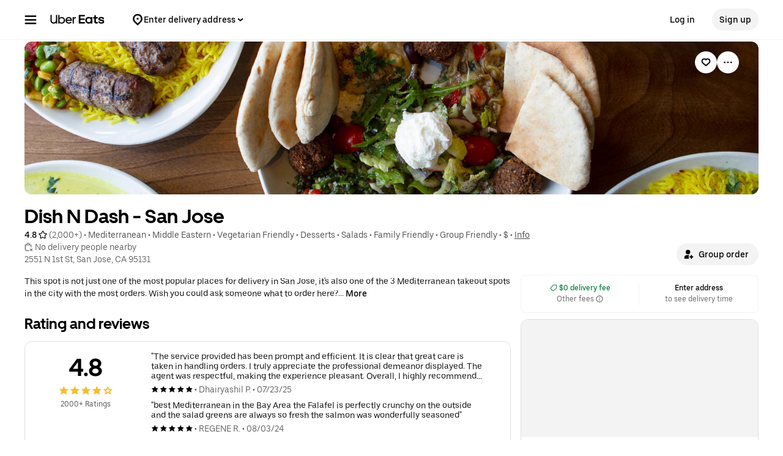

--- FILE ---
content_type: text/html; charset=utf-8
request_url: https://www.google.com/recaptcha/api2/anchor?ar=1&k=6LcP8akUAAAAAMkn2Bo434JdPoTEQpSk2lHODhi0&co=aHR0cHM6Ly93d3cudWJlcmVhdHMuY29tOjQ0Mw..&hl=en&v=N67nZn4AqZkNcbeMu4prBgzg&size=invisible&anchor-ms=20000&execute-ms=30000&cb=i2qhczmtlu5c
body_size: 48674
content:
<!DOCTYPE HTML><html dir="ltr" lang="en"><head><meta http-equiv="Content-Type" content="text/html; charset=UTF-8">
<meta http-equiv="X-UA-Compatible" content="IE=edge">
<title>reCAPTCHA</title>
<style type="text/css">
/* cyrillic-ext */
@font-face {
  font-family: 'Roboto';
  font-style: normal;
  font-weight: 400;
  font-stretch: 100%;
  src: url(//fonts.gstatic.com/s/roboto/v48/KFO7CnqEu92Fr1ME7kSn66aGLdTylUAMa3GUBHMdazTgWw.woff2) format('woff2');
  unicode-range: U+0460-052F, U+1C80-1C8A, U+20B4, U+2DE0-2DFF, U+A640-A69F, U+FE2E-FE2F;
}
/* cyrillic */
@font-face {
  font-family: 'Roboto';
  font-style: normal;
  font-weight: 400;
  font-stretch: 100%;
  src: url(//fonts.gstatic.com/s/roboto/v48/KFO7CnqEu92Fr1ME7kSn66aGLdTylUAMa3iUBHMdazTgWw.woff2) format('woff2');
  unicode-range: U+0301, U+0400-045F, U+0490-0491, U+04B0-04B1, U+2116;
}
/* greek-ext */
@font-face {
  font-family: 'Roboto';
  font-style: normal;
  font-weight: 400;
  font-stretch: 100%;
  src: url(//fonts.gstatic.com/s/roboto/v48/KFO7CnqEu92Fr1ME7kSn66aGLdTylUAMa3CUBHMdazTgWw.woff2) format('woff2');
  unicode-range: U+1F00-1FFF;
}
/* greek */
@font-face {
  font-family: 'Roboto';
  font-style: normal;
  font-weight: 400;
  font-stretch: 100%;
  src: url(//fonts.gstatic.com/s/roboto/v48/KFO7CnqEu92Fr1ME7kSn66aGLdTylUAMa3-UBHMdazTgWw.woff2) format('woff2');
  unicode-range: U+0370-0377, U+037A-037F, U+0384-038A, U+038C, U+038E-03A1, U+03A3-03FF;
}
/* math */
@font-face {
  font-family: 'Roboto';
  font-style: normal;
  font-weight: 400;
  font-stretch: 100%;
  src: url(//fonts.gstatic.com/s/roboto/v48/KFO7CnqEu92Fr1ME7kSn66aGLdTylUAMawCUBHMdazTgWw.woff2) format('woff2');
  unicode-range: U+0302-0303, U+0305, U+0307-0308, U+0310, U+0312, U+0315, U+031A, U+0326-0327, U+032C, U+032F-0330, U+0332-0333, U+0338, U+033A, U+0346, U+034D, U+0391-03A1, U+03A3-03A9, U+03B1-03C9, U+03D1, U+03D5-03D6, U+03F0-03F1, U+03F4-03F5, U+2016-2017, U+2034-2038, U+203C, U+2040, U+2043, U+2047, U+2050, U+2057, U+205F, U+2070-2071, U+2074-208E, U+2090-209C, U+20D0-20DC, U+20E1, U+20E5-20EF, U+2100-2112, U+2114-2115, U+2117-2121, U+2123-214F, U+2190, U+2192, U+2194-21AE, U+21B0-21E5, U+21F1-21F2, U+21F4-2211, U+2213-2214, U+2216-22FF, U+2308-230B, U+2310, U+2319, U+231C-2321, U+2336-237A, U+237C, U+2395, U+239B-23B7, U+23D0, U+23DC-23E1, U+2474-2475, U+25AF, U+25B3, U+25B7, U+25BD, U+25C1, U+25CA, U+25CC, U+25FB, U+266D-266F, U+27C0-27FF, U+2900-2AFF, U+2B0E-2B11, U+2B30-2B4C, U+2BFE, U+3030, U+FF5B, U+FF5D, U+1D400-1D7FF, U+1EE00-1EEFF;
}
/* symbols */
@font-face {
  font-family: 'Roboto';
  font-style: normal;
  font-weight: 400;
  font-stretch: 100%;
  src: url(//fonts.gstatic.com/s/roboto/v48/KFO7CnqEu92Fr1ME7kSn66aGLdTylUAMaxKUBHMdazTgWw.woff2) format('woff2');
  unicode-range: U+0001-000C, U+000E-001F, U+007F-009F, U+20DD-20E0, U+20E2-20E4, U+2150-218F, U+2190, U+2192, U+2194-2199, U+21AF, U+21E6-21F0, U+21F3, U+2218-2219, U+2299, U+22C4-22C6, U+2300-243F, U+2440-244A, U+2460-24FF, U+25A0-27BF, U+2800-28FF, U+2921-2922, U+2981, U+29BF, U+29EB, U+2B00-2BFF, U+4DC0-4DFF, U+FFF9-FFFB, U+10140-1018E, U+10190-1019C, U+101A0, U+101D0-101FD, U+102E0-102FB, U+10E60-10E7E, U+1D2C0-1D2D3, U+1D2E0-1D37F, U+1F000-1F0FF, U+1F100-1F1AD, U+1F1E6-1F1FF, U+1F30D-1F30F, U+1F315, U+1F31C, U+1F31E, U+1F320-1F32C, U+1F336, U+1F378, U+1F37D, U+1F382, U+1F393-1F39F, U+1F3A7-1F3A8, U+1F3AC-1F3AF, U+1F3C2, U+1F3C4-1F3C6, U+1F3CA-1F3CE, U+1F3D4-1F3E0, U+1F3ED, U+1F3F1-1F3F3, U+1F3F5-1F3F7, U+1F408, U+1F415, U+1F41F, U+1F426, U+1F43F, U+1F441-1F442, U+1F444, U+1F446-1F449, U+1F44C-1F44E, U+1F453, U+1F46A, U+1F47D, U+1F4A3, U+1F4B0, U+1F4B3, U+1F4B9, U+1F4BB, U+1F4BF, U+1F4C8-1F4CB, U+1F4D6, U+1F4DA, U+1F4DF, U+1F4E3-1F4E6, U+1F4EA-1F4ED, U+1F4F7, U+1F4F9-1F4FB, U+1F4FD-1F4FE, U+1F503, U+1F507-1F50B, U+1F50D, U+1F512-1F513, U+1F53E-1F54A, U+1F54F-1F5FA, U+1F610, U+1F650-1F67F, U+1F687, U+1F68D, U+1F691, U+1F694, U+1F698, U+1F6AD, U+1F6B2, U+1F6B9-1F6BA, U+1F6BC, U+1F6C6-1F6CF, U+1F6D3-1F6D7, U+1F6E0-1F6EA, U+1F6F0-1F6F3, U+1F6F7-1F6FC, U+1F700-1F7FF, U+1F800-1F80B, U+1F810-1F847, U+1F850-1F859, U+1F860-1F887, U+1F890-1F8AD, U+1F8B0-1F8BB, U+1F8C0-1F8C1, U+1F900-1F90B, U+1F93B, U+1F946, U+1F984, U+1F996, U+1F9E9, U+1FA00-1FA6F, U+1FA70-1FA7C, U+1FA80-1FA89, U+1FA8F-1FAC6, U+1FACE-1FADC, U+1FADF-1FAE9, U+1FAF0-1FAF8, U+1FB00-1FBFF;
}
/* vietnamese */
@font-face {
  font-family: 'Roboto';
  font-style: normal;
  font-weight: 400;
  font-stretch: 100%;
  src: url(//fonts.gstatic.com/s/roboto/v48/KFO7CnqEu92Fr1ME7kSn66aGLdTylUAMa3OUBHMdazTgWw.woff2) format('woff2');
  unicode-range: U+0102-0103, U+0110-0111, U+0128-0129, U+0168-0169, U+01A0-01A1, U+01AF-01B0, U+0300-0301, U+0303-0304, U+0308-0309, U+0323, U+0329, U+1EA0-1EF9, U+20AB;
}
/* latin-ext */
@font-face {
  font-family: 'Roboto';
  font-style: normal;
  font-weight: 400;
  font-stretch: 100%;
  src: url(//fonts.gstatic.com/s/roboto/v48/KFO7CnqEu92Fr1ME7kSn66aGLdTylUAMa3KUBHMdazTgWw.woff2) format('woff2');
  unicode-range: U+0100-02BA, U+02BD-02C5, U+02C7-02CC, U+02CE-02D7, U+02DD-02FF, U+0304, U+0308, U+0329, U+1D00-1DBF, U+1E00-1E9F, U+1EF2-1EFF, U+2020, U+20A0-20AB, U+20AD-20C0, U+2113, U+2C60-2C7F, U+A720-A7FF;
}
/* latin */
@font-face {
  font-family: 'Roboto';
  font-style: normal;
  font-weight: 400;
  font-stretch: 100%;
  src: url(//fonts.gstatic.com/s/roboto/v48/KFO7CnqEu92Fr1ME7kSn66aGLdTylUAMa3yUBHMdazQ.woff2) format('woff2');
  unicode-range: U+0000-00FF, U+0131, U+0152-0153, U+02BB-02BC, U+02C6, U+02DA, U+02DC, U+0304, U+0308, U+0329, U+2000-206F, U+20AC, U+2122, U+2191, U+2193, U+2212, U+2215, U+FEFF, U+FFFD;
}
/* cyrillic-ext */
@font-face {
  font-family: 'Roboto';
  font-style: normal;
  font-weight: 500;
  font-stretch: 100%;
  src: url(//fonts.gstatic.com/s/roboto/v48/KFO7CnqEu92Fr1ME7kSn66aGLdTylUAMa3GUBHMdazTgWw.woff2) format('woff2');
  unicode-range: U+0460-052F, U+1C80-1C8A, U+20B4, U+2DE0-2DFF, U+A640-A69F, U+FE2E-FE2F;
}
/* cyrillic */
@font-face {
  font-family: 'Roboto';
  font-style: normal;
  font-weight: 500;
  font-stretch: 100%;
  src: url(//fonts.gstatic.com/s/roboto/v48/KFO7CnqEu92Fr1ME7kSn66aGLdTylUAMa3iUBHMdazTgWw.woff2) format('woff2');
  unicode-range: U+0301, U+0400-045F, U+0490-0491, U+04B0-04B1, U+2116;
}
/* greek-ext */
@font-face {
  font-family: 'Roboto';
  font-style: normal;
  font-weight: 500;
  font-stretch: 100%;
  src: url(//fonts.gstatic.com/s/roboto/v48/KFO7CnqEu92Fr1ME7kSn66aGLdTylUAMa3CUBHMdazTgWw.woff2) format('woff2');
  unicode-range: U+1F00-1FFF;
}
/* greek */
@font-face {
  font-family: 'Roboto';
  font-style: normal;
  font-weight: 500;
  font-stretch: 100%;
  src: url(//fonts.gstatic.com/s/roboto/v48/KFO7CnqEu92Fr1ME7kSn66aGLdTylUAMa3-UBHMdazTgWw.woff2) format('woff2');
  unicode-range: U+0370-0377, U+037A-037F, U+0384-038A, U+038C, U+038E-03A1, U+03A3-03FF;
}
/* math */
@font-face {
  font-family: 'Roboto';
  font-style: normal;
  font-weight: 500;
  font-stretch: 100%;
  src: url(//fonts.gstatic.com/s/roboto/v48/KFO7CnqEu92Fr1ME7kSn66aGLdTylUAMawCUBHMdazTgWw.woff2) format('woff2');
  unicode-range: U+0302-0303, U+0305, U+0307-0308, U+0310, U+0312, U+0315, U+031A, U+0326-0327, U+032C, U+032F-0330, U+0332-0333, U+0338, U+033A, U+0346, U+034D, U+0391-03A1, U+03A3-03A9, U+03B1-03C9, U+03D1, U+03D5-03D6, U+03F0-03F1, U+03F4-03F5, U+2016-2017, U+2034-2038, U+203C, U+2040, U+2043, U+2047, U+2050, U+2057, U+205F, U+2070-2071, U+2074-208E, U+2090-209C, U+20D0-20DC, U+20E1, U+20E5-20EF, U+2100-2112, U+2114-2115, U+2117-2121, U+2123-214F, U+2190, U+2192, U+2194-21AE, U+21B0-21E5, U+21F1-21F2, U+21F4-2211, U+2213-2214, U+2216-22FF, U+2308-230B, U+2310, U+2319, U+231C-2321, U+2336-237A, U+237C, U+2395, U+239B-23B7, U+23D0, U+23DC-23E1, U+2474-2475, U+25AF, U+25B3, U+25B7, U+25BD, U+25C1, U+25CA, U+25CC, U+25FB, U+266D-266F, U+27C0-27FF, U+2900-2AFF, U+2B0E-2B11, U+2B30-2B4C, U+2BFE, U+3030, U+FF5B, U+FF5D, U+1D400-1D7FF, U+1EE00-1EEFF;
}
/* symbols */
@font-face {
  font-family: 'Roboto';
  font-style: normal;
  font-weight: 500;
  font-stretch: 100%;
  src: url(//fonts.gstatic.com/s/roboto/v48/KFO7CnqEu92Fr1ME7kSn66aGLdTylUAMaxKUBHMdazTgWw.woff2) format('woff2');
  unicode-range: U+0001-000C, U+000E-001F, U+007F-009F, U+20DD-20E0, U+20E2-20E4, U+2150-218F, U+2190, U+2192, U+2194-2199, U+21AF, U+21E6-21F0, U+21F3, U+2218-2219, U+2299, U+22C4-22C6, U+2300-243F, U+2440-244A, U+2460-24FF, U+25A0-27BF, U+2800-28FF, U+2921-2922, U+2981, U+29BF, U+29EB, U+2B00-2BFF, U+4DC0-4DFF, U+FFF9-FFFB, U+10140-1018E, U+10190-1019C, U+101A0, U+101D0-101FD, U+102E0-102FB, U+10E60-10E7E, U+1D2C0-1D2D3, U+1D2E0-1D37F, U+1F000-1F0FF, U+1F100-1F1AD, U+1F1E6-1F1FF, U+1F30D-1F30F, U+1F315, U+1F31C, U+1F31E, U+1F320-1F32C, U+1F336, U+1F378, U+1F37D, U+1F382, U+1F393-1F39F, U+1F3A7-1F3A8, U+1F3AC-1F3AF, U+1F3C2, U+1F3C4-1F3C6, U+1F3CA-1F3CE, U+1F3D4-1F3E0, U+1F3ED, U+1F3F1-1F3F3, U+1F3F5-1F3F7, U+1F408, U+1F415, U+1F41F, U+1F426, U+1F43F, U+1F441-1F442, U+1F444, U+1F446-1F449, U+1F44C-1F44E, U+1F453, U+1F46A, U+1F47D, U+1F4A3, U+1F4B0, U+1F4B3, U+1F4B9, U+1F4BB, U+1F4BF, U+1F4C8-1F4CB, U+1F4D6, U+1F4DA, U+1F4DF, U+1F4E3-1F4E6, U+1F4EA-1F4ED, U+1F4F7, U+1F4F9-1F4FB, U+1F4FD-1F4FE, U+1F503, U+1F507-1F50B, U+1F50D, U+1F512-1F513, U+1F53E-1F54A, U+1F54F-1F5FA, U+1F610, U+1F650-1F67F, U+1F687, U+1F68D, U+1F691, U+1F694, U+1F698, U+1F6AD, U+1F6B2, U+1F6B9-1F6BA, U+1F6BC, U+1F6C6-1F6CF, U+1F6D3-1F6D7, U+1F6E0-1F6EA, U+1F6F0-1F6F3, U+1F6F7-1F6FC, U+1F700-1F7FF, U+1F800-1F80B, U+1F810-1F847, U+1F850-1F859, U+1F860-1F887, U+1F890-1F8AD, U+1F8B0-1F8BB, U+1F8C0-1F8C1, U+1F900-1F90B, U+1F93B, U+1F946, U+1F984, U+1F996, U+1F9E9, U+1FA00-1FA6F, U+1FA70-1FA7C, U+1FA80-1FA89, U+1FA8F-1FAC6, U+1FACE-1FADC, U+1FADF-1FAE9, U+1FAF0-1FAF8, U+1FB00-1FBFF;
}
/* vietnamese */
@font-face {
  font-family: 'Roboto';
  font-style: normal;
  font-weight: 500;
  font-stretch: 100%;
  src: url(//fonts.gstatic.com/s/roboto/v48/KFO7CnqEu92Fr1ME7kSn66aGLdTylUAMa3OUBHMdazTgWw.woff2) format('woff2');
  unicode-range: U+0102-0103, U+0110-0111, U+0128-0129, U+0168-0169, U+01A0-01A1, U+01AF-01B0, U+0300-0301, U+0303-0304, U+0308-0309, U+0323, U+0329, U+1EA0-1EF9, U+20AB;
}
/* latin-ext */
@font-face {
  font-family: 'Roboto';
  font-style: normal;
  font-weight: 500;
  font-stretch: 100%;
  src: url(//fonts.gstatic.com/s/roboto/v48/KFO7CnqEu92Fr1ME7kSn66aGLdTylUAMa3KUBHMdazTgWw.woff2) format('woff2');
  unicode-range: U+0100-02BA, U+02BD-02C5, U+02C7-02CC, U+02CE-02D7, U+02DD-02FF, U+0304, U+0308, U+0329, U+1D00-1DBF, U+1E00-1E9F, U+1EF2-1EFF, U+2020, U+20A0-20AB, U+20AD-20C0, U+2113, U+2C60-2C7F, U+A720-A7FF;
}
/* latin */
@font-face {
  font-family: 'Roboto';
  font-style: normal;
  font-weight: 500;
  font-stretch: 100%;
  src: url(//fonts.gstatic.com/s/roboto/v48/KFO7CnqEu92Fr1ME7kSn66aGLdTylUAMa3yUBHMdazQ.woff2) format('woff2');
  unicode-range: U+0000-00FF, U+0131, U+0152-0153, U+02BB-02BC, U+02C6, U+02DA, U+02DC, U+0304, U+0308, U+0329, U+2000-206F, U+20AC, U+2122, U+2191, U+2193, U+2212, U+2215, U+FEFF, U+FFFD;
}
/* cyrillic-ext */
@font-face {
  font-family: 'Roboto';
  font-style: normal;
  font-weight: 900;
  font-stretch: 100%;
  src: url(//fonts.gstatic.com/s/roboto/v48/KFO7CnqEu92Fr1ME7kSn66aGLdTylUAMa3GUBHMdazTgWw.woff2) format('woff2');
  unicode-range: U+0460-052F, U+1C80-1C8A, U+20B4, U+2DE0-2DFF, U+A640-A69F, U+FE2E-FE2F;
}
/* cyrillic */
@font-face {
  font-family: 'Roboto';
  font-style: normal;
  font-weight: 900;
  font-stretch: 100%;
  src: url(//fonts.gstatic.com/s/roboto/v48/KFO7CnqEu92Fr1ME7kSn66aGLdTylUAMa3iUBHMdazTgWw.woff2) format('woff2');
  unicode-range: U+0301, U+0400-045F, U+0490-0491, U+04B0-04B1, U+2116;
}
/* greek-ext */
@font-face {
  font-family: 'Roboto';
  font-style: normal;
  font-weight: 900;
  font-stretch: 100%;
  src: url(//fonts.gstatic.com/s/roboto/v48/KFO7CnqEu92Fr1ME7kSn66aGLdTylUAMa3CUBHMdazTgWw.woff2) format('woff2');
  unicode-range: U+1F00-1FFF;
}
/* greek */
@font-face {
  font-family: 'Roboto';
  font-style: normal;
  font-weight: 900;
  font-stretch: 100%;
  src: url(//fonts.gstatic.com/s/roboto/v48/KFO7CnqEu92Fr1ME7kSn66aGLdTylUAMa3-UBHMdazTgWw.woff2) format('woff2');
  unicode-range: U+0370-0377, U+037A-037F, U+0384-038A, U+038C, U+038E-03A1, U+03A3-03FF;
}
/* math */
@font-face {
  font-family: 'Roboto';
  font-style: normal;
  font-weight: 900;
  font-stretch: 100%;
  src: url(//fonts.gstatic.com/s/roboto/v48/KFO7CnqEu92Fr1ME7kSn66aGLdTylUAMawCUBHMdazTgWw.woff2) format('woff2');
  unicode-range: U+0302-0303, U+0305, U+0307-0308, U+0310, U+0312, U+0315, U+031A, U+0326-0327, U+032C, U+032F-0330, U+0332-0333, U+0338, U+033A, U+0346, U+034D, U+0391-03A1, U+03A3-03A9, U+03B1-03C9, U+03D1, U+03D5-03D6, U+03F0-03F1, U+03F4-03F5, U+2016-2017, U+2034-2038, U+203C, U+2040, U+2043, U+2047, U+2050, U+2057, U+205F, U+2070-2071, U+2074-208E, U+2090-209C, U+20D0-20DC, U+20E1, U+20E5-20EF, U+2100-2112, U+2114-2115, U+2117-2121, U+2123-214F, U+2190, U+2192, U+2194-21AE, U+21B0-21E5, U+21F1-21F2, U+21F4-2211, U+2213-2214, U+2216-22FF, U+2308-230B, U+2310, U+2319, U+231C-2321, U+2336-237A, U+237C, U+2395, U+239B-23B7, U+23D0, U+23DC-23E1, U+2474-2475, U+25AF, U+25B3, U+25B7, U+25BD, U+25C1, U+25CA, U+25CC, U+25FB, U+266D-266F, U+27C0-27FF, U+2900-2AFF, U+2B0E-2B11, U+2B30-2B4C, U+2BFE, U+3030, U+FF5B, U+FF5D, U+1D400-1D7FF, U+1EE00-1EEFF;
}
/* symbols */
@font-face {
  font-family: 'Roboto';
  font-style: normal;
  font-weight: 900;
  font-stretch: 100%;
  src: url(//fonts.gstatic.com/s/roboto/v48/KFO7CnqEu92Fr1ME7kSn66aGLdTylUAMaxKUBHMdazTgWw.woff2) format('woff2');
  unicode-range: U+0001-000C, U+000E-001F, U+007F-009F, U+20DD-20E0, U+20E2-20E4, U+2150-218F, U+2190, U+2192, U+2194-2199, U+21AF, U+21E6-21F0, U+21F3, U+2218-2219, U+2299, U+22C4-22C6, U+2300-243F, U+2440-244A, U+2460-24FF, U+25A0-27BF, U+2800-28FF, U+2921-2922, U+2981, U+29BF, U+29EB, U+2B00-2BFF, U+4DC0-4DFF, U+FFF9-FFFB, U+10140-1018E, U+10190-1019C, U+101A0, U+101D0-101FD, U+102E0-102FB, U+10E60-10E7E, U+1D2C0-1D2D3, U+1D2E0-1D37F, U+1F000-1F0FF, U+1F100-1F1AD, U+1F1E6-1F1FF, U+1F30D-1F30F, U+1F315, U+1F31C, U+1F31E, U+1F320-1F32C, U+1F336, U+1F378, U+1F37D, U+1F382, U+1F393-1F39F, U+1F3A7-1F3A8, U+1F3AC-1F3AF, U+1F3C2, U+1F3C4-1F3C6, U+1F3CA-1F3CE, U+1F3D4-1F3E0, U+1F3ED, U+1F3F1-1F3F3, U+1F3F5-1F3F7, U+1F408, U+1F415, U+1F41F, U+1F426, U+1F43F, U+1F441-1F442, U+1F444, U+1F446-1F449, U+1F44C-1F44E, U+1F453, U+1F46A, U+1F47D, U+1F4A3, U+1F4B0, U+1F4B3, U+1F4B9, U+1F4BB, U+1F4BF, U+1F4C8-1F4CB, U+1F4D6, U+1F4DA, U+1F4DF, U+1F4E3-1F4E6, U+1F4EA-1F4ED, U+1F4F7, U+1F4F9-1F4FB, U+1F4FD-1F4FE, U+1F503, U+1F507-1F50B, U+1F50D, U+1F512-1F513, U+1F53E-1F54A, U+1F54F-1F5FA, U+1F610, U+1F650-1F67F, U+1F687, U+1F68D, U+1F691, U+1F694, U+1F698, U+1F6AD, U+1F6B2, U+1F6B9-1F6BA, U+1F6BC, U+1F6C6-1F6CF, U+1F6D3-1F6D7, U+1F6E0-1F6EA, U+1F6F0-1F6F3, U+1F6F7-1F6FC, U+1F700-1F7FF, U+1F800-1F80B, U+1F810-1F847, U+1F850-1F859, U+1F860-1F887, U+1F890-1F8AD, U+1F8B0-1F8BB, U+1F8C0-1F8C1, U+1F900-1F90B, U+1F93B, U+1F946, U+1F984, U+1F996, U+1F9E9, U+1FA00-1FA6F, U+1FA70-1FA7C, U+1FA80-1FA89, U+1FA8F-1FAC6, U+1FACE-1FADC, U+1FADF-1FAE9, U+1FAF0-1FAF8, U+1FB00-1FBFF;
}
/* vietnamese */
@font-face {
  font-family: 'Roboto';
  font-style: normal;
  font-weight: 900;
  font-stretch: 100%;
  src: url(//fonts.gstatic.com/s/roboto/v48/KFO7CnqEu92Fr1ME7kSn66aGLdTylUAMa3OUBHMdazTgWw.woff2) format('woff2');
  unicode-range: U+0102-0103, U+0110-0111, U+0128-0129, U+0168-0169, U+01A0-01A1, U+01AF-01B0, U+0300-0301, U+0303-0304, U+0308-0309, U+0323, U+0329, U+1EA0-1EF9, U+20AB;
}
/* latin-ext */
@font-face {
  font-family: 'Roboto';
  font-style: normal;
  font-weight: 900;
  font-stretch: 100%;
  src: url(//fonts.gstatic.com/s/roboto/v48/KFO7CnqEu92Fr1ME7kSn66aGLdTylUAMa3KUBHMdazTgWw.woff2) format('woff2');
  unicode-range: U+0100-02BA, U+02BD-02C5, U+02C7-02CC, U+02CE-02D7, U+02DD-02FF, U+0304, U+0308, U+0329, U+1D00-1DBF, U+1E00-1E9F, U+1EF2-1EFF, U+2020, U+20A0-20AB, U+20AD-20C0, U+2113, U+2C60-2C7F, U+A720-A7FF;
}
/* latin */
@font-face {
  font-family: 'Roboto';
  font-style: normal;
  font-weight: 900;
  font-stretch: 100%;
  src: url(//fonts.gstatic.com/s/roboto/v48/KFO7CnqEu92Fr1ME7kSn66aGLdTylUAMa3yUBHMdazQ.woff2) format('woff2');
  unicode-range: U+0000-00FF, U+0131, U+0152-0153, U+02BB-02BC, U+02C6, U+02DA, U+02DC, U+0304, U+0308, U+0329, U+2000-206F, U+20AC, U+2122, U+2191, U+2193, U+2212, U+2215, U+FEFF, U+FFFD;
}

</style>
<link rel="stylesheet" type="text/css" href="https://www.gstatic.com/recaptcha/releases/N67nZn4AqZkNcbeMu4prBgzg/styles__ltr.css">
<script nonce="zcaoLqTK5V4Bemn8HLVKLQ" type="text/javascript">window['__recaptcha_api'] = 'https://www.google.com/recaptcha/api2/';</script>
<script type="text/javascript" src="https://www.gstatic.com/recaptcha/releases/N67nZn4AqZkNcbeMu4prBgzg/recaptcha__en.js" nonce="zcaoLqTK5V4Bemn8HLVKLQ">
      
    </script></head>
<body><div id="rc-anchor-alert" class="rc-anchor-alert"></div>
<input type="hidden" id="recaptcha-token" value="[base64]">
<script type="text/javascript" nonce="zcaoLqTK5V4Bemn8HLVKLQ">
      recaptcha.anchor.Main.init("[\x22ainput\x22,[\x22bgdata\x22,\x22\x22,\[base64]/[base64]/[base64]/ZyhXLGgpOnEoW04sMjEsbF0sVywwKSxoKSxmYWxzZSxmYWxzZSl9Y2F0Y2goayl7RygzNTgsVyk/[base64]/[base64]/[base64]/[base64]/[base64]/[base64]/[base64]/bmV3IEJbT10oRFswXSk6dz09Mj9uZXcgQltPXShEWzBdLERbMV0pOnc9PTM/bmV3IEJbT10oRFswXSxEWzFdLERbMl0pOnc9PTQ/[base64]/[base64]/[base64]/[base64]/[base64]\\u003d\x22,\[base64]\x22,\[base64]/woFLWyUCwoHDp2zCsyp4ecKScsK3wrDCicOIw4QywoLCk8K7w4kbQhNnESZZwoVTw47DvsODfMKELDfCjcKFwqXDtMObLMOBdcOeFMKkesK8aAHDhBjCqyvDkE3CksOlNQzDhmnDlcK9w4EmwrjDiQN6wr/DsMOXW8KVflF2aE0nw6NlU8KNwqzDjGVTDcKzwoAjw4kIDXzCqXdfe1krADvCkntXah7DoTDDk2FCw5/DnVRFw4jCv8K0eWVFwpvCmMKow5F8w7l9w7RFUMOnwqzCjSzDmlfCmH9dw6TDqHDDl8Ktwq0Uwrk/[base64]/DsDRuwqd6N1TCtcKmw7jDlcOHT2XCqADCjMKVHsOCB3skwpnDgsOOwozCkmEuDcOEOMOAwpXCp2zCujXDo1XCmzLCsD1mAMKwCUV2Ngguwpp4a8OMw6ceccK/Yxk4amLDpBbClMKyFz3CrAQkB8KrJU3DkcOdJVDDu8OJQcOOKhguw5fDoMOidRXCusOqf2fDrVs1wqBxwrpjwqYuwp4jwq4fe3zDmFnDuMODIicIMDzCkMKowrkHD0PCvcOcQB3CuRTDi8KOI8KwGcK0CMO2w6lUwqvDmHbCkhzDvQg/[base64]/[base64]/DusO7MTtKw445eB9Ca8OmSMK0HkXDjhURYEHCjCJiw79eJlzDtMO9MMO2wpDDgmnDlsOTw57CuMKBHiEpwqLCtsK/wrhHwp50H8KqCsOGN8OJw4F0wrLDrkfCk8OpWzbCjXfCgsKHZR/[base64]/DsioMCMOUwpDDrcKuwpxOVMOWFcKKw68Jw6I7DsKHwqTDkAnDqWbChsOUdw/[base64]/CjsKyw7Ype8OLwpTDoyLDiMOocMOkFTfClcOrXRHCgcK5w41/wrjClcOXwrEvOhLCgMKudhMOw7zCggpvw6TDnTJKWUkIw7NRwqx2YsOSFVfCrHXDucOVwrzCgCZBw5XDqcKDw6LCvMOxTcOTcETCrsK5w4TCtsOXw55nwpnCjQkTXXdfw6TDpMKyJA8SBsKHw5FhTmvChcOBNRHCi2xHwpsxwqFbw7BkPjIdw5fDg8K/[base64]/ColnDp8OkPm1tKzJqNV/Ds3ghwqnDjUHCqsOowqvDhErCh8OaYcOVwqXCm8OaZ8OeDQ3CqDFzc8OHem7DkcOEXMKEH8KWw4DDnMKXwooswpHCo0zDhjF2YWxBc1nCklTDosOOB8OJw6/[base64]/w6nDhFjDqC44w546TT5ow7szwqbDuBXDtWE/LGlZw7vDqcKnwrU5w50aIsKhwpUNwrnCv8OLwqzDtDjDn8O2w6jCg2oiMDjCucKYw6AedMOxw40ew7TDuwUFw4lMTVFnLcOFwq4Iw5DCuMKdw5xdccKBB8OjV8KweFx/w5VNw6PDicOawrHCjVDCp15ATmA6w6bDjBFTw48FFsKGw7BwTcOlOBdCOwMAesKFwozChw8LCsKXwq05asOKBcKCwqzDsXxow7fCl8KYw4lIw7IHV8Orwp3CgizCocOPwo/[base64]/w5wCw5AaZcKLw7lUDsOkClFiHsKkN8OmWTMfw74Swp7CgcOVwqd4wpLCv2jDshhNMgvCoQDCg8Kzw7tmw5jDiyDClW4Pw5nCgcObw4vCjgcXwqTDiFPCv8KfYsKEw5nDgsKFwqHDqFAWwqBFwo/ChsOiB8Kawp7Cqzk/NTEubcKVwoYRYjEuw5tTecKfwrLCpsOpO1bDisO7VsK8ZcK2IVIGwrbCocKQXlfCh8OQNGTCjMKtQcKfwos9RQbCp8Kmwq7DtcO6QMKXw49Iw49fIgYRNXwbw6HCg8OsZ0MHO8O0w5DChcOww7FNwr/DkGZOBMKww4BBLwnCs8Kww57DhnXDujTDhMKNw713dUFsw4EYw6rCjsK+w61kwoLDlAU6wpXChsOtJ1gqwpxqw6cjw70pwqEkIcOvw5dXdmU/B2bCqEgWPUc5wrbCom9/[base64]/[base64]/wr9vRh3DlQLCvAR4RVbDq8KbcsOxwrIUbMKYC8KhfcK/wowbZAcUeR3Cj8KHw4wWwrjCgsK2wo12wrJiw4RdB8KQw4w5UMKAw4Q5G0HDsQZCBHLCqFXCoi8Ow5TCnTzDpsKVw57CnBQca8KCVmE5KsO4H8OGw5nDisORw6oLw7rCuMOBVEzDum9GwozDlV4pZMK2wrFzwojCmiPCi3VhUgRhwqTDosOBw4Rbwqonw5fCn8OsGy/[base64]/CrsKow5AXZcOTw4jCsirDpsOmMRnDkcOSwrokemR0O8KVEGpNw7BTQMOcwoDCocKnLcKJw7TDr8KQwrrCthN3woRFwrMtw6vDucOyb3jCun/[base64]/LsOscXQWwogwwopLI8KWw4HDhTl2woAOdwDDihfDrsKAw7EpYMKcecOPwqZGbgLDrsOSwqTCjsKSwr3CnsK9R2HCt8OaQcOww6knRUFlCS/Ck8OTw4jDhcKewpDDrRRrRFdRWgTCs8K7S8OkfsO9w73Ds8OywqpQMsOyZcKCw5fDhMOMw5PCrDgwYsKQCBhHY8KLw55FbcK3RsOcw5nDqMKRER5WN2/DhcOWesKfSX89TiTDncOzFz56P2cNwr9AwpA2XsKIw5l2wrrDonpuLmnDqcKAw70jwqg0egkAw7/Dq8KSE8KfDjvCvsKFw6vCh8Kpw7zDhcKxwqTCkC/DnsKOw4c8wqzCksK2Gn7CsntyesK5w4jDtMOUwpsgw5tPU8Ohw7pNBcKnYcOqwoTDqAwOwobDoMOxV8KZwrV4CUYxwqJJw6/Ci8Obw73CuVLCnsO0cgfDksOgwqfDimgtw7R4wrV0dMKVw54CwqPCuhsHRTtvw5XDnALCnnIdw5gMwovDqsK7KcK4wqlJw55Ma8OJw4p/wqdmw6bCkQ3CtMKkwoYEJWIywplMWyfCkD3Dhk4EdSlEw5R1MVYAwoM3KMOQcMKtwonCqVrDlcOFw5jDlcOQwoJpazPCg25SwoQxF8OzwoPChFB8IEbCncOpOcOCcRMww4DCtg3CsEldwqpdw7/[base64]/Dr8KONEpYw6JewpDDlUDDuFhgFcOHw6zCj8OhemfChMKeXxHDiMKQRRjCgsKaXnXChTgvacK1GcONwp/DncOfwr/CpGrDicKBw51RXsOIwpZ1wqDDinzCsS7CncKCKxLCoibCm8OoImLCsMOwwrPCjlxbBsOUeA7DrsKiSMOSZsKUw7QdwpI0woTDjMKdwq7CgsOJwrQIwoXDisOHwo/DljTDo0E0XzxmamlDw6B+NMK4wox8wqfClGEOFinCqFELw6AWwrhhw7bDtRnCgn02w6PCqXkawq3DmQLDv3dBw612wrUDw7I9dm/CtcKBeMO6wpTClcOdwoIEwpVMNRQaDGtocELDsAYwQ8KSw5PCkSt8EAzDuQQYasKTwrfDjMKlY8Olw4pcw4x/wpPCkRo+w7l6H09KfToLAcODPMKPwos4w7/CtsKTwowOJ8KYwox5OMOLwpQVASE/wrh9w6TCjsO6K8Oww67Dp8O4w4XCksOjZlohFzvCiShaK8KXwr7DpDTDlwjDuTbCm8ONwq0NCwPDsH/DkMKFecOBw4ESw6sUw7bChsO/wp9wQh/DkAhuT34gwoHChcOkKsOtw4jDsDhLwqBULRvDoMKlfMOeIcO1YsKnw73DhUprw53Du8Kswo5yw5HCghzDmcOvM8Ogw4Brwq/CkirCg195bDjCp8Kkw5pkZUfCtUXDisK4QkPDuAYSPXTDkgTDncOTw7I7RSlNJsKqw7fCsWwBwo7CksO9wqk4wqV9wpIBwowvbcOZwr/[base64]/Dk8KSwrIJNsKSw4RJYXzDt8KXwoXDkhvCvgTDqMOjGVXCjcOYXVLDhMKTwpY+wpLCjBEFwqfCiVnDlgnDtcOowqPDsVQqw4HDj8K+wrXChlDChcKlw7/[base64]/wpDDvlUxIMKAHsKYSUPCpiDDqk9pIQPCjg1yMMObUDzDqMKZw4gOGH3Cpl/DonTCtMOxEMKGH8KXw6TDjMOBw6IJIUZ3wp/CqMODNMOdAxsBw7hDw7TDsSg5w7/[base64]/Ckn7Cn8Oywo05w4HCncO/w6xOBwsXCcODw7XClHXDr2bCpsKHIcOCw5bDlmLCo8KuNsKpw502BhIIVsOpw5IDBz/DssO4DMKgw47DkGApegrCtyU3woAVw6/DoSLCsTQ/[base64]/CuAEmw57Do8KQw6vCrlTCgknDj01CMsK3X8KkFhXDrsONw4lLw5smQxXCqR3CoMK2wprChcKowobDksK2wp7CgCXDih0MDQrCpDBHw6vDlMORLH8qHi5Qw5jCusOhw6QuT8OUXMOuAEoDwpbDicKJwpzDjMKEXWvDm8Kuw7hKw5HClTUIDsKiw4pkJTPDk8OsTsOaNA/DmEcHcBgUdMOZe8OZwp8GC8OIw4nCkQg8w6fCocOcw7jDm8KBwr/CkMOVbMKYbMO2w6Z8AMK4w4RPPcONw5bCo8O2VcOEwoFBG8Kfwr1awrDCtsKlMMOOPnnDu10MZ8K7w4k0wpN5w5NZw752wofCojR/esK5G8ONwqswwrjDlcOpJ8K8bD7DocKfw47CusKxwrswCMOdw7bDhDRaRsKwwrgXD3NGfsKFwrQXD01gwpt6w4FmwpPDnsO0w5JTw6ogw4jCtAwKYMOkw4vDjMKpw5TDrVfDgsK3HRchw50hJMObw6x8MRHCv0jCuHApwrnDoyrDl1zCicORfMOWw6Z8wpHCqE/Cok3DosK5KADDpMOoGcK2w7DDhn9PHmjCvMOxWkfChVhGw7vDm8KcD2DDhcOpwroQw6wpYsK1bsKDYGrCoinCr2YNw5dgP2/[base64]/[base64]/BcO3CMKlTEFFw6wsHcOww4bDnxbCosOSbBkScho9w6jCkT5QwqzDvTxWXcKmwo9vUsOXw6bDvlHDs8O5wonDsl5JDSbCrcKeFFvCj0phIx/[base64]/[base64]/[base64]/[base64]/wpl5wqDDhG/CkkPDjw3DjjXCsjNVBcOFL8KvakfDsg3DlhkEB8K1wq7CpMKMw5c5T8OpKsOhwrvChsK0C23DmsOKwrkpwrFcw5zCrsOBPUnDjcKEGcO4w5DCvMK5wqQswp5gHm/DtMOLfHDCqA/Cs0QfPEM2X8O3w7fDrmFxLBHDh8KDDMOsEsOkOh0yZGoyJg/Co3DCjcKPwo/Ci8KVwr17w6PDqDrCpUXCkTHCqsKdw7nDisOUwoccwq8/HWJZT0Rxw5fCmmPDkyTDkDzCtsKwYQVEDQlhwp0Aw7Z2WsOcwoV2JFjDksK5wpLDqMOBTcOXcMOcw5zCpMK6wofDrgnCuMO5w6vDvsKGLVMwwrfCiMO9wr7DnTB/w6jDncKBw5jCqwkXw68yc8KpeRDCicKVw7sKZsOLIl7Dol9cCnN1asKowoVbaSfCmW3DmQhfPXVKejfDoMOMw5jCpVfCphwuLydewqM8OlkfwonCucKkwolHw45/w5jDiMKUw7M+w6M+wprDizPCmi/CjsOCwovDiTrCtkLDuMObw5kDwo5FwpF1HcOmwrfDrAQkVcO1w440N8OPNMOpS8KndFJCPcKwV8ObbXMMcFtxw5J0w6nDhEwDSMKEWFsRwp0tPkLCk0TDrsOKwpdxw6PCvsKNw5zDplLDth1nwqUpZcO1w41Ow7/DnMOgF8KRw57ChDIew5ItNcKPw7cFZ3tMw6vDpMKDBMO+w5ofcz3CmMOlbsKQw5bCpsOjw5BxFMOCwpDCvsKjVsKLXQPDvcOHwqjCpDTDiBTCr8O8w7nCuMOxesOrwpLCncOKaXrCsmHDuQDDr8OPwqxmwrfDqiwcw7JQwolSF8KiwpnCqQ/DosKyPMKePDdZF8ONNgvCmcOGHDB2D8K1dsKmw6VqwrrCvTAzP8O3wqkMaAfDs8O+w4rCh8KKwro6wrPCl2QlGMKvw5tTIGDDksKMHcKNwpvDscK+esOVTcKDwrd7TWozwozDrwJUU8OGw7/[base64]/[base64]/[base64]/[base64]/Cp04wFsOcPkfDrcONwo/CtVHCtkbCiMOAw7rCrmYiZ8KPQU/[base64]/Cgg5bw6NCwqkYw59Pw5LDtsO3U8ONwqE0woEHIsK0BsOoVSrCgUvDh8OxaMKDc8K/wo5Kwq1sG8OFwqcpwogMw7M1B8K+w67CtsOgUmgDw6VMwp/Dg8OcY8Oaw7/ClsKXwoZHwrjDkcKOw5HDssK2OAAewrEuw6NdNRxmwr9JDsOvYcOTwr5gw4pfw6zCuMKewoQGAcK8woTCmsK5FUXDtcKVbj9dw51PE0bCksOsVcOGwqLDvcK/w6PDpj4ww6XClsKLwpM/[base64]/CgU8mCDB+wrwCw4HDusKZw6dXdcORwrR9w7LDniJTwofDnAjCo8OJPyVrwqk8LWNLw77Cr0nDlsKMCcK9UydyYMKMwo7CjR3Cq8K8dsKzwqrCgmLDqHUIDMKsf2jChcKQw5oywobDjzLDrU1/wqAmbyTDk8ODNsOEw4HDiAlXQideYcKiXsKWNQvCv8OrQ8KRw4ZjdcKbwpx/W8KTwqgjcWXDg8Omw7/Cg8Ogwqsgcglgw5zDnUwWSGTDvQUdwoxTwpDDnG8+wo8zGC1Kw79nwozDpcKBwoDDiyZlw40/KcK3wqYWJsOxwpbCncKAX8Khw6APXnYUw47DhMK0RhzDisOxw6V4w4DDjHwvwq5JTcKswqLCosKGNMKbGRHCmAp8DErCp8KNNE7DtmfDvMK8wqfDgcOhw54UYHzCoUHCvUI3w7h8H8K5A8OVDUzCrcOhwrEEwo8/[base64]/ChGBxwrHCh8Kvw5APw6BHw6zCjsOrMyISURDDmWIPQMO/NsKhSGrCrMKiH1BowoDDh8OJw5vDgXHDvcK3EkYCwr4Mwq7CjHfCr8OkwobCq8KjwqPCusK0wrVcWsKaHnBiwpkeDExuw5IYwr/[base64]/DjcKpwpvDpsKvRcO/[base64]/CncKlG19HJ2vCi2JIw7hZwp3CnMOIw4rDiWLDkMOFPsOfw7LDiBFlwonDtXzDr1NlSnXDnVUyw7I9Q8Oxwrhqwol6wogSwocaw6xTTcK4w7ofwonDv38TTDDChcKzGMOdCcOawpMSFcOMPBzCsQNrwoTDlA/CrkBzwqlsw7xUIkQuAQTCny3Cn8O2Q8KdQQjCuMKow5MzXDBGw7fDp8KUAD/ClR8nw5/Dv8Kjwr/Cv8KaRsKLQ2V4eghAwopYwrZ8wopVwrHCtm7Dn3PDp0xRw6/[base64]/DmcKEwqhEMUwPazDCny/[base64]/DiTA6wpkpFcOQwr/DiMKew7DCisONE0HDgD4awr7DsMOgM8OOw7YKwqrDhmHDjT3DrXDCiENnScOSbi/DgDIrw7rDmmEgwp5pw58sEwHDmsOqJsONUsKdcMO2Y8KXQMO3cgxcDMKuVMK/[base64]/w4vDscKucRLCs8K4w5rCgsOJLADClcKXwoHDp1XDgHvCvsOmZRI7GcKdw6Buw6/DhkPDtcOBC8KXcRDDjnHDhcKIMsOBK3k+w6gEe8OUwpAPA8O4BjwqwoPCuMOnwoF3wrgSambDh3MswrvDgMKBwovDq8Kvwq1BPDXCtcKkA34MwqvDosKzKxQyBcOowpDCvBTDocKea2QAwpXCu8KmPMOzYE/[base64]/CsMOKw7bDghASe1XDm2opwp/Cn8KMSsK3wqjDgxbCvcKAwpbDq8KFEUfCgsOEGBoOwogPWyHCg8OQwr7DsMONMAAjw4A2worDmH1Ywp4VaFXCmyQ5w4DDnkjDnxHDrcKYUzHDqMO/[base64]/[base64]/CtkEDDMKJUMOFw5U9e8K1ZcOCMEEjw4/CjsO/RR/ClcKxwochSWjDvsOgw4YmwrosLMOwAMKTCy/CmlJ/bsKbw4DDoihRf8OAHcO4w7AVQsKzwrAXAGMOwq5vI0bCtMKew7hsawTDsiBVKDbDoyhBIsOAwovDuyI8w57DlMKhw7EPBMKgw6TDqMOwN8Kiw77DuxXCiBEvUsKswq47woJEacKkwq8bP8KSwqbDnl9sNA7DuyhIQVZmw4TCrCLCnMKVw5DDqHxABMKPRSrDlU/DsCrDihfCvRTDisKiwqjDvwJ/wqwkIcOawoTClm7CmMOYU8OCw73CpXkWQHfDoMO6wp/DnE0vEF7DsMKPZsK4w5Z6wp3Dh8K+XUrDln7DlTXCnsKfwpzDkV1vbsOqM8OTAMKHwoh1wp3CnSPDlcOkw4wHIMKNYMKfR8KIX8Kgw45Mw6FSwpUrSsOKwo/DoMKrw7NewoDDlcO1wrpRwr46wpMbw43CgXNlw4QAw4bDq8KLwofCmAPCpUvCjSXDsTvDtMOkwqnDk8OSwpR+Zwx+A0BIb2/CiSjDmMOzwqnDk8KqRcOpw5k3LR3CukszVQfClE8MYsKkMcKJAx7CjnbDmy/ClzDDozfCrsKVK2J0wrfDjMOKJEXCjcKvNsObw5cnw6fDk8OIwoDDtsOIw53DvsKlJcOPaSbDu8KVUisVw6PDsXvCkMKND8OlwrNDwqLDtsOQw5Iew7LCqmoVYcOcw4QWUH07bXQXZ3EzXMO3w4Fbfj7DokPCkQQwA0bCvsOXw69yZ1NEwowBd2N6IAh+w4J/w5YUw5Q9wrrCpCfDp0/[base64]/w43CtsK7IGzCmMKJwqgBw5LCqMO0w7/[base64]/[base64]/wqBiw7zDtsOtA8KAwrhWw5YWO2w8wq5zEFDChRfCqyDDrljDsSTDgWB/w6LDohHDqsOew47Cnh7CtMO7cytqw7lbw5QlwpzDqMOeewtNwrYZwoJCcMKwV8ORc8OweUB0UMKrHQ7DjsObe8KHaQN1w4/DmMO9w6/DpcK5AEsJw4BWFBvDqmLDncOFFsOwwozDlDTDk8Orw5Nhw6M9wrtGw6tQw4jDkQJpw6I8URJCw4PDp8KAw7XCkcKxwr7DvsOZwoNCdjsSV8KFwqwOdmpcJBZjbELDtsKkwrE1KcKbw5IAZsKaWVHCpR7DtcKgwpbDuF5Zw5jCgRUMPMK2worDrFcwRsOZaljCqcKLw6/Di8OkF8OxUMKcwp/CqR/CtxZuAS3Ct8KlCcK1w6jCuUzDkcOlw71Hw63CrWHCo1LDpcOHcMOZw7gPesOXw7PDg8OXw4l/wrfDhmbCqCI0VhsRPXpZTcO6eFvCoyzDqsOmworDqsOBw4Izw4zCngI3wqBxwp7DoMKQbDMXIMKjdsO8WMORwqPDucOZw6HCmVHDoyFcR8OYIMK5bcKeP8Orw7vDvi4Uwq7Cuz1hwrUJw5AIw7HDhsK7w7rDo2nCqUXDusO/MS/DpgrCssOqfFBWw6x6w5/Dk8OOwptoQT/Ch8KcRVRDFhxgI8Ktw6hdwqRmcyhGw4sBwqTDtcOlwobDrcO2wow7c8Kdw6F3w5fDisOmwrplZ8O9ZQbDtsOIw5R0LsKYwrfDmcOSSsKJwr59w7ZQw5VkwprDnsKjw6slw4rDlEnDqkVhw4DDp1/CqzQ5VWTCmnLDjcOyw7jCi2zCnsKHw4zCokHDssOMV8OrwoDCtMODaEpgwqPDnsOldkjDjl9Hw7DDnyo8wrURATPDqRZIw5w8MD/DkDnDp13CrXBLHnUTPsOJwolcRsKlSTfCo8OpwpzDocOTYsOSfMOWwrHDq3nDsMOGXUI6w43DiXzDhsKlGsO/IMOow5HCt8KcCcKPwrrCm8OjdcKUw4LCl8K0w5HDo8OmUzRGw5vDhR7DmMKHw7hAQ8KAw6Z6WMO+L8OzHybCtMODEsOcc8O1wrYyYMKSwr/DvXtjwp41XDQzIMOvUyrCgFUMFcOhXcO6w5DDjwLCsGbDvUkww5rChGc/woHCknxpMj/DvcKNw4IOw7A2G2LCrjFiwpXDryU0TVzChMOOw4bChmx/Y8KcwoY8w7XCusKLw5PDn8OSJ8O2woEZP8O/TMKHa8ObC3crwozCtsKnN8OiUhUcFcO0MCbDucOXw504UybDhlnCtxDCgcO+w7HDnVbCvmjCj8O3wrxnw5wPwqAjwpzCp8Kmwo/ClThcw71BRC7DgcOww4Qza3EGY1Y9S37DosKNUjI8BgVPe8OpMMOKPcK2dxDCn8OGNQ3DqsKqGsKYw4rDpisqCRsgw7ssT8OVw6/CuCs5UcKUcjbDqsOywo9jwqw1CsORIyjDmSHDlTgWw6N4w5LCvsKWwpbCgnAQfUNeYsKRR8OhHMODw5zDtx8Rwq/CtsO5VA8deMKjWcO8wr3CosOIKkTCtsKAw7x6woM2Gh/Ct8KGcwvDvXdOw47DmcKed8KJw43Crh4Ww43Dr8KHCsOcDsOBwpA2GWjCkxUGb21uwqXCnjE2IcKYw5/CpDvDr8OXwrEEJw3CsHrCgsO4wpwsF1p0wroDTmDClTDCscO4cBMfwpHDph0gbUQ/d10lVirDsQFaw5Erw5d6LsKWw41PccOEb8KCwoRjw7AYfA1Ww4PDuloww6l8K8O7w7cEw5nDtXDCtR4+WcOVwoF8wrRlA8KKwq3DmDjDli/DjcKJw4LDj1NneBtYwoLDqB8ww5XCny7ChU7Cp2ggwqVYWsKNw5oSwoJUw6NlIcKnw5DCqsKbw4dAZl/DncOrKgAMGMKeVMOhKjHDlcO+KcK9NSF3c8KyFmLCkMO0w7fDscORDA7DusO1wpHDnsKRBTMgwrXCqWHChHdhw68/XsKMw4QxwqYAX8KSwoXCkwfCjxwDwrrCrsKLPBrDhcOzwpQ9L8KrFh/CmUvDjcOQw6HDnjrCqsKyXQDDmRrCmhtObcOVw4Yhw5ESw4gZwr0twp4Aa3NAI0wQKMKgwrjCjcKDW1zDo0XCg8OmwoJBw6DCscOwIDXCuiNKQ8KZfsOALDfCry8TI8KwCTbCkxTDikJfw59/XF7DvyVtw7cvdxHDuHLCtMKPTBDDjnfDvGDDpcO+M1AWPWomwqFJwo07wpF6VhAZw4nCl8K2wrnDtiASwqYUwpPDgcOuw4gLw5jDicO/UXxFwrZXahF2wprDl21oeMKhwrLChk8SS2XCkhNnw4/Dkh84w6TChMKvSwpvBEzDqmfDjjc5Tmxew7R8w4EiS8OKwpPCicKtFggIwpV6dCzCu8O8w6EawpFwwqrCrVDCksOpBwbCuGRpa8K/PAjDvxoNYsOtw7FybSBYX8K1w44SJsKeFcK8AUJwJ3zCmMOLQcOtbG/CrcO4WxjCkRrCoRAqw7TDu1kyEcOUwqHDiSMYRBdvw7/DvcOVOA0qYMKJCMKSw5nDvFfDvsOfaMO4w7NzwpTCjMODwrzComnDh37DlcO6w6jCmwzCk2zCoMKIw6gew6I6wohmD04xw4XDvcOqw6ASwo/CisORXMKzw4pVW8O6wqcPAU/DpnZ0w5sZw6Irw4Vlw4jCgsOTfXDChVrCuyDCkTzDlsOawovClMOXXMKHUMOoXX0/[base64]/wqhOE3Q8fUDCn8KYwpIpcFRZEcKzwovCuFLDksKbw6B+w5dmwpfDisKNM0g1WMKxFj/CiArDtsO2w4BJMkTCksKTf2HDucK0w6MQw614wo5bHC/Dv8ODMsKbUsK9e3Zfwp/Dhm1TFj3CjlRxCMKgOxppwonCncK/[base64]/w5QVw6bDiMKYwo/[base64]/woZ1wqrDnMOKA2Z6w4NWUMKUN0jDnVB+KsKwwoHDpXTCmcKQwrwtYSXCkEV5P33CrlISw4DChXdVw5XCkcKYXGnCgsOmw7TDuSJiGmMhwppuNWfDgFM3woTDtMKMwonDiErCh8OHaTPDj3XCmFopEFslw5hXHMOrPMOAwpTDuR/DnzDDm1NBKWMcwot9GsOswpE0w68/Zg5IC8OWJkPDpsOsAEYGwrrCg3zCmE/[base64]/DmgMOwpLDtsO+w5DDl8K+CmzCrnoYNXt0dwzDhirCp3PDiHozwrQdw4TDjcOlS08twpTDjsO3w7RlRH3Dn8KRaMOAc8OrN8OowplZImM/wo1Sw4/[base64]/eQTCuw4/[base64]/CjcKECcO2McOVwqjCjDMYw6xjTUJRwrovwosRwrU2UH4cwq/ChjUTZ8K6wqpNw73DtALCnxNlWy3Dm2PCusOrwrs1wqnChgzDvcOfworCl8OPZANbwrTCocOyDMO3w4/[base64]/w5rDucOFwohlbSATwofDu8OITWLCqcKIHMKfw6IGwoEcI8KfC8KlKcKgw7p3Y8OpCBfDlHwGG20kw4DDgD4CwrjCoMKbbcKMQ8OwwqDDvMOyanbCiMOSBkIfw6fCnsOQKMKNKXnDksK5cy3CvMKnwqNiw413wqTDgMKWRmJ5MMK6Z1/Co0xOA8KDIAPCrcKUw75TZTLDnB/CtH7ClTnDuiwewo55w43CoVTCjQ0FRsKaZAYBwr3CssO0EgPCh3bCh8O6w6cfwosWw7ZAaFbCmh3CgsKcwrF4w4IcNmw2w7ZBZsOlF8KqQ8OwwrI1woTDkCElwonDvMKuWT7CtsKpw6JNwrPCkcK6DcOvXlfCgBHDuTnCm0fCsR/DmVZpwrNuwqHDnMOjw4ECwpcie8OkUzBAw4PCisO+wrvDmFVSw6Yxw4/Cr8OAw6kgbn3ClMKuU8OCw70xw6/CkcKBIsOsFFNgwr4LDHlgw6HDu2/Cp0fClMKMwrU4OFjCtcObOcO9w6AtIUPCpsKrLMKewoDCmcOPAsOaHgczX8KbBzwWw63CvsKNDMK3w7suPMKoM0A9Dnx4wqJdf8OrwqbCoGjCp3vCu14lw7nCiMOHw5PDucOvZMKcGDQqwocSw7U/R8KRw4tvLglAw5NRPkoBK8KVw5jCvcOwKsOYw4/DklfDuzbDoH3Cg39iC8K0w7kEw4cZw7pVw7NZwrfCt33Dv1BoYCZtaR7DosOhecORTHnCr8Ozw7hAI1glKcO+wpQ+UXspwqQDOsKowoUWBBDDpkTCssKAw6Zfe8KCdsOtw4HCr8Kmw7gjSsKJWcKzPMKow6FKAcKJOSp9NMKQGU/DkMOmw7UACMOPbXvDlsOUwprCsMKvwqdiIUU8MUsiwq/DoyBlw5JFOXfDsDjDlcKrLcOew5HCqSFFYV/DmnzDi0PCscOJEsK6wqTDqCbCryDDvcOXMQQ7acKHC8K5aVgINgMVwobCuWlCw7bCgsKVwpU0wqLCuMKHw5o9EFkyKMOIw7/DjTtnBMOdSDIEDC0fw5wqDcKNwrDDmgNefWcpDMO8woEFwppYwq/CnsOQwroiF8OeSMOyXzfDocOow4Rna8KdCh8jRsOfJgnDizQVw7smYsOxW8OSwr5VIBUPWcKyICzDkBNYWS/CsX3CnjZLZsK+w6LCr8KxUDtnwqcDwqMZw5FVUxgEwoIzwqjCnC3DhMOrE3IyVcOiFDs0wqAyYXMLDjkDSRUBCMKXSsOSTMO6XwPCpSzCtChDwqZfCTs6wp3Cq8KNw5fDj8OuSm7DmkZgwptCwphtdsKEUX/DtVMtasKoNsKZw6nDuMKXCXxDPcKALWliw7vCiHUJJF4Ga25yQ0ZpKcKwdcKMwoxSM8OTFMO3PcK2JsOWK8OAJsKPFsOBw4gkwqAbDMOaw5VeRy8hGRhQJMKYJxdoDEtFwqnDu8OEw41Lw6Bjw5AwwqdlFAZ8V1XDiMKew7IQbGPClsOfS8K/w7zDv8KvXcKYYCDDkmHCmgsuw77CmMOeKxnCpMOTTMKkwqwQw7HDnHAewpZUCGlXwoLCvzvDqMO3CcKFwpLDrcOLwrfDtz/[base64]/CilbCnFx1UMK0w4/DoMO3wqpSLcO7SMK+wpNlw6nCj2J9RcOBVMO/ajw2w7fDh1FWwpcbM8KfesOSMVXDkm4TD8Oswo3Dry/DocOlbcOOe1s0BTgaw7Jfbi7Cs2Fxw7bDi2PCgXVPFCPDriXDqMOjw5gSw7XDpMK2K8OjWQxCQMOLwoAtKX/DucKYFcKrwqPCvyFKFcOGw54+ScK/w7U8aC0uwoRxw5vCs0N/[base64]/CmsKxwrrCtsOew6xIwpzDvzVNwqfDuDDCisKUOTfDkm7DlMOlKMOwKQ0Aw5FbwpFLekjCjVw7wo0ow4gqAnUvLcOlC8OmF8KtTsOVwr9jwonCvcK5FWTCiH4fwowlVMO8w4bDvlFpf23DvT/DpE9uw5LCoRgxY8O1ID3CkTHCpThyTzbDv8OXw6J7bcKTBcK0wpNlwpELwo4YJjpswoPDosKmwqnCrURuwrLDkFUtGRx+JcO6w4/Cin7Cqigyw6nCtz4NQQc8XMOeSlTCisOHw4LDlcKdWgLDthh9S8KMwr89cUzCmcKUw5pvPEcRSMOVw47CgzPDgcOCw6QRYzbDhWFSw50Lw6dcL8K0GlXDuQHDvcONwqRkw6JbAE/DksOqfn7DjMK3w5HCusKbSiZIHMKXwqTDqGUVdlccw5U4A3HDpGHChjpdVcO3wqIEw7fCvS7DilnCuWbCjUvClzHDkMKDTMKeR34GwoonJi8jw6Iyw6dLIcKTMRU+awYIWw1UwpLCk3LCjAzCucOPwqISwqkCwq/DjMODw4cvb8Ogw5/CuMKXJibDnXDDg8Okw6Mpw7UPwocUV0PDtnZzwr5NUwnCncKqF8KvYzrCsngEY8OxwoUqNnkGPcKAw4DCiQRqwqvDl8Ktw73DucOgES1JZcKvwoLCvcO+bz3DicOOw7PCnQ/Cj8OywqPCtMKDwrpLLB7DpsKYG8OWYSTCncKrwrLCpBZxwrzDp1x+woDCgCQaw5TCvMOvwoJ3w6cHwoDCmcKCSMODwqbDsBFLw7oYwpYtw7vDmcKiw5EXw4MpKsOtIQTDnHDDucKiw5klw7law40hw5NVUyVBScKZLsKHwr0tL0bDji/DkcOjdVENUcKYP35Zw5UPw7bCisOiw4vClMO3AcKPcMKJSmjDqsO1GsKiw4vDnsO+P8O/wqXCgWnDhGzCpyLCtClnLcKURMOZcWPChsKmGHctw7nClj/CvXYOwr3DgsKcwpYgwrHChsOzLsKMfsK+IsOYwrEJZC7Do19IZyjCksOXWDkgPMKzwoUxwokbacOew5FMw5VwwrlXfcOSN8K/w5tFCC5Gw7Jgwp/CkcOfQsO6dz/CpMOJw4VTw57DjsKcWcO9wpDDrcOywq99w4PDtMOHMnPDhlRxwpXCmMOPVkZDScKbHmPDocOdwq58wrrCj8OEwpRSw6fDo31qwrJ1wpgVw6gxMw3Cv1/CnVjDlkzCk8OQdmTCmk9SWMKlXCHCosOdw4oSXQBgfEQDMsOXwqHCrMOyLH3DlD4fSE4cZV/[base64]/Dozlxw7bDvx3Ctn81X3bDscKpc8OsSzbDrklEOcKXwr9tLCHCkRZQwpBiw4vCgsO7wrFVRm/CoQbDvi4Fw6vCkTs2wrXCmFp6wqDDjhpdw4bDnyNBw7JUw4FfwqxIw7Ysw51iJMKAwr/CvFDCp8OJYMK5J8KAw7/ChwdaCh89csOAw4zDm8OuX8KTwr1AwrYnBzobwrzCuVYxw7nCszofw5fCvWoIw4Zrw6zClQN4wqtaw4/[base64]/CnjrDo8Ouw6QKMMOBCsOwOMKfw51gNsKIw5TCuMO4UcKGwrDCrcKuTAvDmcK4wqViPH7Cpm/DvEUrOcOEcG1hw7PCnGrCrcO9NlPDkAY9w5ETw7bCmsKiw4LCpcKDLDLCtFrCpcKNw7/[base64]/DvQvDtzRRUl/[base64]/w6liwpPCusKuwpPCo8KXDErCrS5vw73CglTClWvDtcOcw74SS8KhcsKzMkvDnicAw4HDkcOEwp5gw6nDvcKKwp/CtG0yN8OTwobCicOuw7Z6VcO+VS3CpsOuBQ7DvsKkSMKQYHd/WH1xwoAAZjlSQMK/PcKCw7TClcOWw6g1cMOIRMKUH2FJEMKQwo/[base64]/ClcK6w5LCon8hwrLDii4lw4TCtwB2wqIFa8KbwqMtPsKxw61qQSocw4rDumxvFGg1TMKow6pGfhUtJMODQDfDhMKIVVXCqcK1OcOAJlbDnsKCw6R+QcKZw7c0w57Dr3JhwrrCuXrDk0LCnsKFwobCvCl8EcOHw44XfRzCiMKvVUc7w4oYFsOLU3lAdMO/wolJX8O0wpzDpgDDssK5wqAkwr5+DcKEwpN/dmNlViFZwpcPXy/Cj00Fw7HCo8K6CTtyXMKZC8O9HBhMw7PCh1F7UklWHsKLwq/DgxEkwqdIw7t+OnfDiEzCtcK8McK7wrrDksOYwpjDncOgNhHCv8KKTTXCmsOKwqdYwq/Dn8K8wp52T8OtwoVrwpINwpjDtF05w7YsbsOxwpkHGsOkw6fCpcOAw75qwpXDqMO4TsKqwptWwrjCvT4DIMO4w4U3w7rCm1rCjmXDsA4TwqoONXjCjHzDlgcSw6PDg8OBcDRFw7NKdVTCl8Oyw7TCoB/DoD/[base64]/cMO2w6BAC3kdw6BFSxXDn8KKZRbChGINd8OJwp7CtcOmw4/DhMO8w7luw73Dj8K4wo5uw7XDucOxwq7CocOofjAaw5zCksOdwpbDgQYzalp2w6vDmsKJEXHDrm/CosOxS33Cu8O8Y8KCwpXDgMORw57CvMKhwoB+wpAgwpJGw47DmmzCkyrDgkzDt8Kxw7/DuiBnwoZkbsKxBsK+AMO4wrPCisK7e8KQwqRvKVJXPMKbG8OCw7xBwpZMc8O/wpAAcydywo12QsKmwohtw5PDq1I8exHDtMKywp/Cg8OaWBXCrsOzw4g9woUfwrlVE8O9fTV5JcOHN8KLC8OGHgvCsHImw7TDkUBSw51jwrACw5vCtFIFbcO6wpTCkWs7w53DnEHCrMK5GlHDocOmO2RUYB0tGMKNwqXDiXjCp8Okw7HCuHvDm8OCEzfCiQYWw755w5JJw5/CtcKWwr9XAsKXeQnChADCpBXCujvDjUFxw6PDrMKMNgIPw6sbTMKpwohuU8O4WUBbRMOwIcO5GcOvwrjCrGbCrVoaGMO3NzzDoMKEwpTDh0h8wqhNCcOgMcOnw5/DnBJcw7nDuXx6w5LCrsKawoDDv8O/wq/CrUjDjQ5zw4jCkEvCn8KNI0oxw5vDtsKzAnfCucKhw7EGCADDjkXCv8KjwoLCrxctwoPCiR/[base64]/[base64]/DrcKEw5zCjsKUw5pLwplAPR3DrH1Pw5PCjsKUW8KvwoHCkMKhwrkkJ8OkQsKqwoxIw4N4TUI1\x22],null,[\x22conf\x22,null,\x226LcP8akUAAAAAMkn2Bo434JdPoTEQpSk2lHODhi0\x22,0,null,null,null,1,[21,125,63,73,95,87,41,43,42,83,102,105,109,121],[7059694,664],0,null,null,null,null,0,null,0,null,700,1,null,0,\[base64]/76lBhnEnQkZnOKMAhnM8xEZ\x22,0,0,null,null,1,null,0,0,null,null,null,0],\x22https://www.ubereats.com:443\x22,null,[3,1,1],null,null,null,1,3600,[\x22https://www.google.com/intl/en/policies/privacy/\x22,\x22https://www.google.com/intl/en/policies/terms/\x22],\x22+ntf2HhjyUXEyj5i0gn7eXyf94gFSCuoMxjqYfG90wY\\u003d\x22,1,0,null,1,1769804362337,0,0,[30],null,[7,208,36,92,130],\x22RC-UZ1Ei4NmVqj9_g\x22,null,null,null,null,null,\x220dAFcWeA7Rtk7Q6CzpjuIsgRPtwe-P7TnrcfeGtOBsHMyULugeGFN0QyAui7GcOp77rFbRoRU5CfUC5ievBHiv3DVje3etFmGLlQ\x22,1769887162424]");
    </script></body></html>

--- FILE ---
content_type: application/javascript
request_url: https://www.ubereats.com/_static/client-47272-aeac2159f57f14ca.js
body_size: 13477
content:
"use strict";(self.webpackChunkFusion=self.webpackChunkFusion||[]).push([[9110,47272],{1115:(e,t,r)=>{r.d(t,{A:()=>d});var n=r(90417),o=r(76905),i=r(49728),a=r(62429),s=r(40014);function l(e,t){const[,r]=(0,o.c6)(),{title:n="Right",size:l,color:d,overrides:c={},...u}=e,_=(0,i.b2)({component:r.icons&&r.icons.ChevronRight?r.icons.ChevronRight:null},c&&c.Svg?(0,i.l5)(c.Svg):{});return(0,s.Y)(a.A,{viewBox:"0 0 24 24",ref:t,title:n,size:l,color:d,overrides:{Svg:_},...u,children:(0,s.Y)("path",{fillRule:"evenodd",clipRule:"evenodd",d:"M9.29289 7.29289C8.90237 7.68342 8.90237 8.31658 9.29289 8.70711L12.5858 12L9.29289 15.2929C8.90237 15.6834 8.90237 16.3166 9.29289 16.7071C9.68342 17.0976 10.3166 17.0976 10.7071 16.7071L14.7071 12.7071C14.8946 12.5196 15 12.2652 15 12C15 11.7348 14.8946 11.4804 14.7071 11.2929L10.7071 7.29289C10.3166 6.90237 9.68342 6.90237 9.29289 7.29289Z"})})}const d=n.forwardRef(l)},1559:(e,t,r)=>{r.d(t,{A:()=>g});var n=r("__fusion__95b4ba69e5"),o=r(95385),i=r(57716),a=r(82289),s=r(86471),l=r(41967),d=r(40014);const c=e=>({Root:{style:t=>{let{$theme:r}=t;return{background:r.colors.backgroundSecondary,borderRadius:r.borders.radius200,padding:`${r.sizing.scale500} ${r.sizing.scale500} ${r.sizing.scale100} ${r.sizing.scale500}`,...e?.Root?e.Root:{}}}},List:{style:()=>({whiteSpace:"wrap",...e?.List?e.List:{}})},ListItem:{style:t=>{let{$theme:r}=t;return{margin:`0 0 ${r.sizing.scale300} 0`,...e?.ListItem?e.ListItem:{}}}}}),u=(0,l.I4)(i.N_,(e=>{let{$theme:t}=e;return{":visited:visited":{color:`${t.colors.contentPrimary}`}}})),_=e=>(0,d.Y)(a.a,{$as:u,...e,to:e.href}),m=(0,l.I4)("span",(e=>{let{$theme:t}=e;return{marginBottom:t.sizing.scale300}})),E=(0,l.I4)("span",(e=>{let{$theme:t}=e;return{display:"flex",alignItems:"center",width:"200px"}})),p=(0,l.I4)("span",(e=>{let{$theme:t}=e;return{whiteSpace:"nowrap",overflow:"hidden",textOverflow:"ellipsis",flexGrow:1}})),h=(0,l.I4)("button",(e=>{let{$theme:t}=e;return{marginBottom:t.sizing.scale300}})),g=e=>{let{breadcrumbs:t,metaJson:r,cssOverride:i,onClick:l,onImpression:g,shouldUseBaseUILink:A=!0,useLastElementAsLink:f=!1,useLastItemWithEllipsis:I=!1,autoCollapse:O=!1}=e;const S=n.useRef(!1),[b,C]=n.useState(O&&t.length>3);n.useEffect((()=>{S.current||(g&&g(),S.current=!0)}),[g]);const R=f?t.length:t.length-1,D=e=>{let{crumb:t}=e;return I?(0,d.Y)(E,{"data-testid":s.E.crumbItem,children:(0,d.Y)(p,{children:t.title})},t.title):(0,d.Y)(m,{"data-testid":s.E.crumbItem,children:t.title},t.title)};return(0,d.FD)(d.FK,{children:[(0,d.Y)(o.A,{overrides:c(i),children:t.map(((e,r)=>b&&r>1&&r<t.length-1?2===r?(0,d.Y)(h,{"aria-expanded":"false",onClick:()=>C(!1),children:"..."},`crumb-${r}`):null:r<R?(0,d.Y)(u,{component:A?a.a:_,onClick:l?()=>l(e):void 0,to:e.href,"data-testid":s.E.crumbItem,children:e.title},`crumb-${r}`):(0,d.Y)(D,{crumb:e},`crumb-${r}`)))}),(0,d.Y)("script",{type:"application/ld+json",dangerouslySetInnerHTML:{__html:r}})]})}},5484:(e,t,r)=>{r.d(t,{A:()=>d});var n=r(90417),o=r(89040),i=r(89916),a=r(51894),s=r(76801);const l="200";function d(e){const{hasNavigated:t}=(0,n.useContext)(i.F),r=(0,n.useRef)(!1),d=(0,n.useContext)(o.E1),c=(0,o.Am)(a.n).from(d);(0,s.A)("trackingId",e.trackingId),(0,s.A)("additionalMeta",e.additionalMeta),(0,s.A)("status",e.isContentRendered?l:e.status),(0,n.useEffect)((function(){t||r.current||!e.isContentRendered||(r.current=!0,c.mark("mainContentRendered"))}),[t,e.isContentRendered,c])}},20816:(e,t,r)=>{r.d(t,{B:()=>l});var n=r("__fusion__95b4ba69e5"),o=r(50146),i=r(66981),a=r(91156),s=r(40014);const l=e=>{let{eaterPreviewPrompts:t,isMobile:r=!1,onLastPromptClose:l}=e;const[d,c]=n.useState(0),u=()=>{c((e=>e+1));d===t.length-1&&l&&l()},_=(0,a.Ay)();if(n.useEffect((()=>{_("eats:age_gate_impression")}),[_]),d>=t.length)return null;const m=t[d],E=m?.bottomSheet,p=m?.metadata;return E?r?(0,s.Y)(i.g,{bottomSheet:E,metadata:p,onClose:u}):(0,s.Y)(o.hx,{bottomSheet:E,metadata:p,onClose:u,shouldCloseOnOutsideClick:!1}):null}},20905:(e,t,r)=>{r.d(t,{A:()=>d});var n=r("__fusion__95b4ba69e5"),o=r(40920),i=r(81973),a=r(40014);const s=()=>{const e=(0,i.t5)().item;return e?(0,a.Y)(l,{item:e}):null},l=n.memo((function(e){let{item:t}=e;return(0,o.A)({shouldNavigateBackToStoreOnItemAdd:!1,itemParams:t}),null})),d=n.memo(s)},27948:(e,t,r)=>{r.d(t,{g:()=>a,Y:()=>i});const n=Object.freeze({ITEM:"ITEM",STORE:"STORE",SHORTCUT:"SHORTCUT",UNKNOWN:"UNKNOWN",SHOPPING_CART:"SHOPPING_CART"}),o=Object.freeze({HOME:"HOME",SEARCH:"SEARCH",CATEGORY_PAGE:"CATEGORY_PAGE",DELIVERY_COUNTDOWN_HUB:"DELIVERY_COUNTDOWN_HUB",FAVORITES:"FAVORITES",RESTAURANT_REWARDS_HUB:"RESTAURANT_REWARDS_HUB",TOP_EATS:"TOP_EATS",VALUE_HUB:"VALUE_HUB",HYBRID_MAP:"HYBRID_MAP",PREORDER:"PREORDER",MARKETING:"MARKETING",ADVERTISING:"ADVERTISING",ORDER_STATE:"ORDER_STATE",BROWSE:"BROWSE",ALL_STORES:"ALL_STORES",VERTICAL:"VERTICAL",ADD_ON_OFFER_OVERVIEW:"ADD_ON_OFFER_OVERVIEW",ADD_ON_OFFER_DETAIL_VIEW:"ADD_ON_OFFER_DETAIL_VIEW",MARKETPLACE_AISLES:"MARKETPLACE_AISLES",REORDER_SPACE:"REORDER_SPACE",COLLECTIONS_PAGE:"COLLECTIONS_PAGE",LATEST_DEALS:"LATEST_DEALS",UNKNOWN:"UNKNOWN",ALL_RECIPES:"ALL_RECIPES",TERMINATED_ORDER:"TERMINATED_ORDER",AFFORDABLE_DISHES:"AFFORDABLE_DISHES",DISCOVERY:"DISCOVERY",FEED_BY_ID_CONTAINER:"FEED_BY_ID_CONTAINER",OFFERS_HUB:"OFFERS_HUB",DINEOUT_YOUR_OFFERS:"DINEOUT_YOUR_OFFERS",AFFORDABLE_DISHES_V2:"AFFORDABLE_DISHES_V2",ORDER_RATING:"ORDER_RATING"});Object.freeze({SEE_RECEIPT:"SEE_RECEIPT",UNKNOWN:"UNKNOWN"}),Object.freeze({CORNERSHOP:"CORNERSHOP",DRIZLY:"DRIZLY",UNKNOWN:"UNKNOWN"}),Object.freeze({CALL_COURIER:"CALL_COURIER",INTERCOM:"INTERCOM",UNKNOWN:"UNKNOWN"}),Object.freeze({HIT:"HIT",MISSED:"MISSED",EXPIRED:"EXPIRED",UNKNOWN:"UNKNOWN"}),Object.freeze({REORDER:"REORDER",UNKNOWN:"UNKNOWN"}),Object.freeze({REORDER_FEED:"REORDER_FEED",UNKNOWN:"UNKNOWN",ADD_ON_OFFER_MINI_STORE_FEED:"ADD_ON_OFFER_MINI_STORE_FEED"}),Object.freeze({HIT:"HIT",MISSED:"MISSED",EXPIRED:"EXPIRED",UNKNOWN:"UNKNOWN"}),Object.freeze({UNKNOWN:"UNKNOWN",ALL:"ALL",RESTAURANTS:"RESTAURANTS",GROCERY:"GROCERY",CONVENIENCE:"CONVENIENCE",ALCOHOL:"ALCOHOL",PHARMACY:"PHARMACY",PRESCRIPTIONS:"PRESCRIPTIONS",PERSONAL_CARE:"PERSONAL_CARE",BABY:"BABY",SPECIALITY_FOODS:"SPECIALITY_FOODS",PET_SUPPLIES:"PET_SUPPLIES",FLOWERS:"FLOWERS",RETAIL:"RETAIL",BEAUTY:"BEAUTY",ELECTRONICS:"ELECTRONICS",SHOP:"SHOP"}),Object.freeze({UNKNOWN:"UNKNOWN",ORDER_TRACKING:"ORDER_TRACKING",MARKETPLACE:"MARKETPLACE",WEB_BRIDGE_DEFAULT_THEME:"WEB_BRIDGE_DEFAULT_THEME",WEB_BRIDGE_CUSTOM_THEME:"WEB_BRIDGE_CUSTOM_THEME"}),Object.freeze({UNKNOWN:"UNKNOWN",DEFAULT_THEME:"DEFAULT_THEME",CUSTOM_THEME:"CUSTOM_THEME"});function i(e){switch(e){case"search":return o.SEARCH;case"aisle":return o.MARKETPLACE_AISLES;case"pickup_map":return o.HYBRID_MAP;case"collection":return o.COLLECTIONS_PAGE;case"vertical":return o.VERTICAL;case"lego":return o.FEED_BY_ID_CONTAINER;default:return o.HOME}}function a(e){switch(e){case"item-carousel":case"canonical-items-carousel":case"single-catalog-items-carousel":return n.ITEM;default:return n.STORE}}},46006:(e,t,r)=>{r.d(t,{A:()=>h});var n=r(87970),o=r(41967),i=r(4252),a=r(61128),s=r(34484),l=r(95981),d=r(66136),c=r(86471),u=r(40014);const _=(0,o.I4)("h2",(e=>{let{$theme:t}=e;return{...t.typography.HeadingSmall,marginBottom:t.sizing.scale600}})),m=(0,o.I4)("div",(e=>{let{$theme:t}=e;return{margin:`${t.sizing.scale800} 0 ${t.sizing.scale850} 0`}})),E=(0,o.I4)("div",{height:"24px",width:"24px",paddingLeft:"16px",flexShrink:0}),p=e=>{let{$expanded:t}=e;return(0,u.Y)(E,{children:t?(0,u.Y)(d.A,{size:24}):(0,u.Y)(l.A,{size:24})})},h=e=>{let{qa:t,metaJson:r}=e;const[,l]=(0,o.c6)();return t.length?(0,u.FD)(m,{"data-testid":c.E.productDetailsDesktopSEOFaqs,children:[(0,u.Y)(_,{children:(0,u.Y)(n.H,{id:"shared.faq"})}),(0,u.Y)(a.A,{accordion:!1,renderAll:!0,overrides:{ToggleIcon:{component:p}},children:t.map(((e,t)=>{let{questionFormat:r,answerFormat:n}=e;return(0,u.Y)(s.A,{title:(0,u.Y)(i.A,{styleMode:"desktop",format:r,overrideStyles:l.typography.LabelMedium}),children:(0,u.Y)(i.A,{format:n,styleMode:"desktop"})},t)}))}),(0,u.Y)("script",{type:"application/ld+json",dangerouslySetInnerHTML:{__html:r}})]}):null}},49574:(e,t,r)=>{r.d(t,{A:()=>f});var n=r(90417),o=r(50371),i=r(35508),a=r(41908),s=r(71715),l=r(41046),d=r(22121),c=r(11752),u=r(8474),_=r(66433),m=r(14367),E=r(23977),p=r(85906),h=r(92208),g=r("__fusion__0d63500930"),A=r(58410);const f=e=>{let{storeUuid:t,itemUuid:r}=e;const f=(0,n.useRef)(!1),[I,O]=(0,n.useState)(!0),S=(0,c.A)(),b=(0,s.G)(),{draftOrder:C,bundleGroupUUID:R,bundledOrders:D,isBundledOrder:v,isGroupOrder:N}=(0,a.tC)(b??void 0),{isLiveOrder:y,liveOrderUuid:U}=(0,E.G)(),T=(0,p.u)({getCartFrom:"workflowId",workflowId:U}),L=(0,n.useMemo)((()=>(0,h.nF)(T)),[T]),{unsavedOutOfItemAction:P,updateOutOfItemAction:Y,updateBackupProduct:k,updateUnsavedOutOfItemAction:F,resetReplacementPreferencesAndNotes:M,updateSelectionSource:x}=(0,d.A)(),B=(0,o.W6)(),{isMobile:$}=(0,_.k)(),H=(0,n.useMemo)((()=>{const e=C?.shoppingCart?.groupedItems?.find((e=>e.isCurrentUser))?.items||[];return N?e:y?L:C?.shoppingCart?.items||[]}),[C,N,y,L]),w=(0,n.useMemo)((()=>{const e=D?.find((e=>e.bundleGroupInfo?.bundleGroupUUID===R));return e?.shoppingCart?.items||[]}),[D,R]),z=(0,n.useMemo)((()=>v?null:H?.find((e=>e.uuid===r))||w.find((e=>e.uuid===r))),[H,w,r,v]),G=Boolean(z?.specialInstructions),W=!(0,l.A)(z?.customizations),K=Boolean(z&&!(G||W||B.location.state?.inMemoryCartContext?.hasoffers));(0,n.useEffect)((()=>{K&&P&&"POP"===B.action&&((e=>"quickView"===new URLSearchParams(e.search).get(u.Q71.modalName))(B.location)||$)&&(f.current=!0,Y(P))}),[B.action,B.location,$,K,P,Y]),(0,n.useEffect)((()=>{if(K&&z?.fulfillmentIssueAction&&!f.current){f.current=!0,Y(z?.fulfillmentIssueAction?.type),x(z?.fulfillmentIssueAction?.selectionSource?z?.fulfillmentIssueAction?.selectionSource:A.vV.UBER_SUGGESTED);const e=z?.fulfillmentIssueAction?.itemSubstitutes?.[0];e&&k(e)}}),[z?.fulfillmentIssueAction,K,k,Y,x]),(0,n.useEffect)((()=>{if(K)return B.listen((e=>{f.current=!1;const t=(e=>"outOfItem"===new URLSearchParams(e.search).get(u.Q71.modalName))(e),r=!t&&I;O(!t),r&&(F(null),M())}))}),[B,M,I,K,F]),(0,n.useEffect)((()=>{K&&C?.uuid&&!(0,m.fe)(S)&&(0,m.tf)(S,C?.uuid)}),[S,C?.uuid,K]);const V=z?.itemQuantity?(0,g.zD)(z.itemQuantity):void 0,j=0===V?.inSellableUnit?.value?.coefficient;return{editItemParams:K?y?{initialQuantity:j?void 0:z?.quantity,initialDecimalQuantity:i.R9.maybeFrom(j?null:V?.inSellableUnit?.value),isEditQuantityFlow:!j}:{initialQuantity:z?.quantity,initialDecimalQuantity:i.R9.maybeFrom(V?.inSellableUnit?.value),isEditQuantityFlow:!0}:void 0,shoppingCartItemUuid:K?z?.shoppingCartItemUuid:void 0}}},52625:(e,t,r)=>{r.d(t,{N:()=>J,A:()=>ne});var n=r(90417),o=r("__fusion__95b4ba69e5"),i=r(8301),a=r(50371),s=r(89831),l=r(65416),d=r(76388),c=r(41967),u=r(92448),_=r(31399),m=r(12150),E=r(57278),p=r(31300),h=r(8474),g=r(59350),A=r(68279),f=r(49684),I=r(43552),O=r(41908),S=r(77644),b=r(76022),C=r(15195),R=r(89059),D=r(91156),v=r(37036),N=r(70951),y=r(89864),U=r(32879),T=r(82096),L=r(73792),P=r(65493),Y=r(74642),k=r(34646),F=r(86105),M=r(16645),x=r(8516),B=r(40014);const $=e=>{let{actionParams:t,action:r,children:n,...o}=e;const{handleDebundleDraftOrders:i}=(0,x.P)();return(0,B.Y)(J,{action:()=>i(t),...o,children:n})};var H=r(33548);const w=e=>{let{actionParams:t,action:r,children:n,...o}=e;const{handleDiscardAndBundleOrders:i}=(0,H.A)();return(0,B.Y)(J,{asyncAction:async()=>{await i(t)},...o,children:n})};var z=r(36291),G=r(5230),W=r(9628),K=r(38659),V=r(69460),j=r(93835);const q=(0,c.I4)("div",(e=>{let{$theme:t}=e;return{...t.typography.HeadingMedium,display:"flex",marginBottom:"8px"}})),Q=(0,c.I4)("div",(e=>{let{$theme:t}=e;return t.typography.ParagraphMedium})),X=(0,c.I4)("div",(e=>{let{marginTop:t}=e;return{marginTop:t,display:"flex",alignItems:"center",flexDirection:"column"}})),Z=(0,n.createContext)({loading:!1,setLoading:()=>{}}),J=e=>{let{as:t="button",children:r,action:o,asyncAction:i,onClick:a,...s}=e;const{setLoading:l}=(0,n.useContext)(Z);return(0,B.Y)(t,{onClick:async e=>{e.stopPropagation(),e.preventDefault(),a&&a(),o?o():i&&(l(!0),await i(),l(!1))},...s,children:r})},ee=e=>{let{as:t,originUrl:r,error:n,button:c,action:E,richBodySection:p,children:f,...R}=e;const N=(0,F.zy)(),M=i.parse(N.search||""),x="storefrontError"===M?.pmod?g.PX:h.Hwd,H=(0,C.A)(),{paymentProfiles:q}=(0,_.b8)(),Q=(0,m.A)("validation_error"),X=(0,A.A)("order_estimate_error"),Z=(0,u.A)(),ee=(0,a.W6)(),{updateDraftOrder:te}=(0,I.I9)(),re=(0,S.A)(),{restaurantLink:ne}=(0,b.A)(),{serverCart:oe}=(0,O.B_)(),ie=(0,s.wA)(),ae=oe.data?.items.length||0,se=(0,v.A)(),{openSidebarCart:le,closeSidebarCart:de,sidebarCartVisible:ce}=(0,y.lK)(),{isMobile:ue}=(0,l.d4)((e=>{let{device:t}=e;return t})),_e=(0,U.F9)(),me=(0,D.Ay)(),{storeUUID:Ee,isGroupOrder:pe}=(0,O.tC)(),he=(0,L.g)(),{diningMode:ge}=(0,P.A)(),{enqueue:Ae}=(0,Y.dh)(),fe=(0,W.z0)(),Ie=(0,G.A)(),Oe=(0,z.A)(),Se=(0,K.A)(),be=(0,j.A)(),Ce=o.useCallback((e=>{e&&Ae({message:e},k.f.short)}),[Ae]),Re="listItem"===p?.type?p.listItem?.action?.actionParams:null,De=e=>(0,B.Y)(J,{as:t,action:e,...R,children:f});switch(c?.type){case"RECUSTOMIZE":return De((()=>{const e="recustomizeParams"===c.params?.type&&c.params?.recustomizeParams?.itemsToRecustomize;if(e){const[t]=e;ee.replace((0,h.QSN)(N,{itemUuid:t}))}else ee.replace(x(N))}));case"REMOVE_ITEMS":return De((()=>{const e="removeParams"===c.params?.type&&c.params?.removeParams?.itemsToRemove;e&&Q({shoppingCartItemUUIDs:e});const t=(e||[]).length,r=ae-t==0;me("eats:checkout_error_remove_items",{removeItemsArray:e||[],cartIsEmpty:r}),se&&e&&!pe&&r||ee.replace(x(N))}));case"CLEAR_CART":return De((()=>{X(),ee.replace(Z)}));case"RETRY_ESTIMATE":return De((()=>{te({forceUpdate:!0}),ee.replace(x(N))}));case"SWITCH_PAYMENT":return De((()=>{const e=q&&q.length>0?(0,h.Zyy)(N,"paymentsSelectProfile"):(0,h.Zyy)(N,"paymentsAddProfile");ee.replace(e)}));case"ADD_PAYMENT":return De((()=>{ee.replace((0,h.Zyy)(N,"paymentsAddProfile"))}));case"SWITCH_DINING_MODE":return De((()=>{re();const e="switchDiningModeParams"===c.params?.type&&c.params?.switchDiningModeParams?.diningMode;e&&e!==ge&&he(e,{storeUuid:Ee}),ee.replace(x(N))}));case"SWITCH_TO_DOOR_TO_DOOR":return De((async()=>{ie((0,d.AQ)()),_e(),await H("door_to_door"),ee.replace(x(N))}));case"SWITCH_TO_LEAVE_AT_DOOR":return De((async()=>{ie((0,d.AQ)()),_e(),await H("leave_at_door"),ee.replace(x(N))}));case"VIEW_CARTS":return De((()=>{if(re(),ue){const e=r?(0,h.Pji)(r):x(N);ee.replace((0,h._Bq)(e))}else ee.replace(x(N)),le()}));case"NONE":return De((()=>{if(re(),r)me("eats:checkout_error_dismiss",{url:"string"==typeof r?r:(0,h.GF3)(r)}),ee.replace(r);else{const e=x(N);me("eats:checkout_error_dismiss",{url:"string"==typeof e?e:(0,h.GF3)(e)}),ee.replace(e)}}));case"GO_TO_MENU":return De((()=>{ee.replace(ne)}));case"CLEAR_CART_AND_REDIRECT_TO_FEED":return De((()=>{X(),Ie&&Oe({type:"REDIRECT_TO_FEED"}),ee.replace(Z)}));case"SCHEDULE_ORDER":return De((()=>{ie((0,d.AQ)()),_e(),ee.replace((0,T.F)(N,{storeUuid:Ee,entryPoint:"checkout"}))}));case"REDIRECT_TO_FEED":return De((()=>{Ie&&Oe({type:"REDIRECT_TO_FEED"}),ee.replace(Z)}));case"GO_BACK":return De((()=>{re(),ee.replace(x(N))}))}switch(E?.actionType){case"NONE":return De((()=>{if(re(),r)me("eats:checkout_error_dismiss",{url:"string"==typeof r?r:(0,h.GF3)(r)}),ee.replace(r);else{const e=x(N);me("eats:checkout_error_dismiss",{url:"string"==typeof e?e:(0,h.GF3)(e)}),ee.replace(e)}}));case"SCHEDULE_ORDER":return De((()=>{me("eats:order_validation_recovery_path_clicked",{error:fe,storeUuid:Ee,source:se?"checkout":"cart",type:"SCHEDULE_ORDER"}),ee.replace((0,T.F)(N,{storeUuid:Ee,entryPoint:"checkout"}))}));case"REDIRECT_TO_FEED":return De((()=>{if(ce&&de(),Ie&&Oe({type:"REDIRECT_TO_FEED"}),me("eats:order_validation_recovery_path_clicked",{error:fe,storeUuid:Ee,source:se?"checkout":"cart",type:"REDIRECT_TO_FEED"}),be&&(X(),Se(V.kw)),ee.replace(Z),Re&&"findAnotherStoreParams"===Re.type){const e=(Re.findAnotherStoreParams?.snackBarMessage?.richTextElements||[])[0],t=e&&"text"===e.type?e?.text?.text?.text:null;Ce(t)}}));case"SWITCH_TO_PICKUP":return De((()=>{me("eats:order_validation_recovery_path_clicked",{error:fe,storeUuid:Ee,source:se?"checkout":"cart",type:"SWITCH_TO_PICKUP"}),re();const e="PICKUP";e&&e!==ge&&he(e,{storeUuid:Ee}),ee.replace(x(N))}));case"NOTIFY_WHEN_AVAILABLE":return De((()=>{me("eats:order_validation_recovery_path_clicked",{error:fe,storeUuid:Ee,source:se?"checkout":"cart",type:"NOTIFY_WHEN_AVAILABLE"}),ee.push((0,h.Zyy)(N,"notifyMe"))}));case"DEBUNDLE_AND_NAVIGATE":return(0,B.Y)($,{as:t,actionParams:Re,...R,children:f});case"DISCARD_EXISTING_AND_CREATE_NEW_BUNDLE":return(0,B.Y)(w,{as:t,actionParams:Re,...R,children:f})}return null},te=(0,c.I4)("div",(e=>{const{$hasAction:t,$isDisabled:r}=e;return{cursor:t?"pointer":r?"forbidden":"default",":hover":{backgroundColor:t?"rgba(0,0,0,0.04)":"transparent"},":active":{backgroundColor:t?"rgba(0,0,0,0.08)":"transparent"},opacity:r?.5:1}})),re=e=>{let{richBodySection:t}=e;const{loading:r}=(0,n.useContext)(Z);if("listItem"!=t?.type)return null;const o=t?.listItem?.listContent?.leadingContent,i=t?.listItem?.listContent?.title,a=t?.listItem?.listContent?.trailingContent,s=t?.listItem?.listContent?.hasDivider,l=t?.listItem?.action;return i?(0,B.Y)(ee,{as:te,action:l,richBodySection:t,$hasAction:!!l&&Boolean(l),$isDisabled:r,children:(0,B.Y)(M.A,{leadingContent:o,title:i,trailingContent:a,hasDivider:s})}):null};function ne(e){const[t,r]=(0,n.useState)(!1),i=e.titleAs||q,a=e.bodyAs||o.Fragment,s=e.originUrl,l=e.validationError.alert,d=l?.primaryButton,c=l?.secondaryButton,u=(0,v.A)(),_=(0,D.Ay)(),{storeUUID:m}=(0,O.tC)(),h=l&&"richBody"in l&&l.richBody||void 0,g=h?.sections;if((0,R.A)({validationError:e.validationError,storeUuid:m,source:u?"checkout":"cart"}),!l)return(0,B.Y)(W.UN,{error:l});let A="";"bodyBadges"in l&&l.bodyBadges?A=l.bodyBadges.map(((e,t)=>(0,B.Y)(N.Ay,{badge:e},t))):"body"in l&&l.body&&(A=(0,B.Y)(f.A,{badge:l.body,baseFont:"ParagraphMedium"}));let I="";return I="string"==typeof l.title?l.title:l.title?.text,(0,B.FD)(Z.Provider,{value:{loading:t,setLoading:r},children:[I?(0,B.Y)(i,{children:I}):null,(0,B.FD)(a,{children:[(0,B.Y)(Q,{children:A}),g?g.map(((e,t)=>(0,B.Y)(re,{richBodySection:e},t))):null,(0,B.FD)(X,{marginTop:g?.length?"16px":"24px",children:[d?(0,B.Y)(ee,{as:p.A,originUrl:s,error:l,button:d,onClick:()=>{_("eats:order_validation_modal_dismiss",{error:e.validationError,storeUuid:m,source:u?"checkout":"cart"})},disabled:t,children:d.title}):null,c?(0,B.Y)(ee,{as:E.A,originUrl:s,error:l,button:c,onClick:()=>{_("eats:order_validation_modal_dismiss",{error:e.validationError,storeUuid:m,source:u?"checkout":"cart"})},disabled:t,children:c.title}):null]})]})]})}},55642:(e,t,r)=>{r.d(t,{A:()=>d});var n=r(90417),o=r(76905),i=r(49728),a=r(62429),s=r(40014);function l(e,t){const[,r]=(0,o.c6)(),{title:n="Left",size:l,color:d,overrides:c={},...u}=e,_=(0,i.b2)({component:r.icons&&r.icons.ChevronLeft?r.icons.ChevronLeft:null},c&&c.Svg?(0,i.l5)(c.Svg):{});return(0,s.Y)(a.A,{viewBox:"0 0 24 24",ref:t,title:n,size:l,color:d,overrides:{Svg:_},...u,children:(0,s.Y)("path",{fillRule:"evenodd",clipRule:"evenodd",d:"M9 12C9 12.2652 9.10536 12.5196 9.29289 12.7071L13.2929 16.7071C13.6834 17.0976 14.3166 17.0976 14.7071 16.7071C15.0976 16.3166 15.0976 15.6834 14.7071 15.2929L11.4142 12L14.7071 8.70711C15.0976 8.31658 15.0976 7.68342 14.7071 7.29289C14.3166 6.90237 13.6834 6.90237 13.2929 7.29289L9.29289 11.2929C9.10536 11.4804 9 11.7348 9 12Z"})})}const d=n.forwardRef(l)},58886:(e,t,r)=>{r.d(t,{N:()=>h});var n=r(90417),o=r(50371),i=r(12615),a=r(84167),s=r(8474),l=r(86105),d=r(93617),c=r(73792),u=r(95884),_=r(67271),m=r(40425),E=r(99073);const p="store-address-callout-modal-seen",h=function(){let e=arguments.length>0&&void 0!==arguments[0]&&arguments[0],t=arguments.length>1&&void 0!==arguments[1]&&arguments[1];const r=(0,l.zy)(),h=(0,o.W5)("/:languageCountryPair?/store/:storeSlug/:encodedStoreUuid/:sectionUuid/:subsectionUuid/:menuItemUuid/"),g=(0,s.hr0)(r),{modalName:A}=(0,s.g$k)(r,["modalName"]),f="quickView"===A,I=n.useRef(!1),O=n.useContext(a.nW),S=O.get(p),b=(0,i.A)(),[C,R]=n.useState(!1),D=(0,d.Ss)(b),v=(0,u.c)({skip:Boolean(t)}),N="PICKUP"===(0,c.W)(),y=v&&N,U=(0,E.I)(),T=(0,_.Ay)({skip:Boolean(t)})!==m.Z.CONTROL,L=n.useRef();n.useEffect((()=>{!1!==I.current||D||T||U||y||S||h&&!e||g&&!f?y&&(I.current=!1,R(!1)):(I.current=!0,R(!0))}),[D,S,h,g,e,f,T,U,y,v,N]);const P=n.useCallback((()=>{O.set(p,!0),R(!1)}),[O]);n.useEffect((()=>{D&&C&&P()}),[D,C,P]);const Y=n.useCallback((e=>{y||R(!0),L.current=e}),[y]);return{modalOpen:C,onModalClose:P,openDeliveryLocationModal:Y,hasSystemDialogueTreatment:T,onAddressSelectedCbRef:L}}},61724:(e,t,r)=>{r.d(t,{A:()=>i});var n=r(90417),o=r(91156);function i(e){const t=(0,o.Ay)();return(0,n.useEffect)((()=>{t(e.eventName,e.eventPayload)}),[]),null}},76801:(e,t,r)=>{r.d(t,{A:()=>s});var n=r(90417),o=r(89040),i=r(89916),a=r(51894);function s(e,t){const{hasNavigated:r}=(0,n.useContext)(i.F),s=(0,n.useContext)(o.E1),l=(0,o.Am)(a.n).from(s);(0,n.useEffect)((()=>{if(!r&&t){const r="string"==typeof t?t:JSON.stringify(t);l.setMeta(e,r)}}),[l,e,t,r])}},82561:(e,t,r)=>{r.d(t,{A:()=>u});var n=r(76905),o=r(49728),i=r(32378),a=r(40439),s=r(37369),l=r(40014);const d=e=>{let{size:t,background:r,overrides:n={}}=e;const[a,d]=(0,o._O)(n.Needle,s.j$);return(0,l.Y)(a,{$background:r,$height:i.Xd[t],...d})},c=e=>{let{background:t,dragging:r,height:n,overrides:a={}}=e;const[d,c]=(0,o._O)(a.DragShadowContainer,s.Hi),[u,_]=(0,o._O)(a.DragShadow,s.wX);return(0,l.Y)(d,{$width:i.Zk,$height:n,$dragging:r,...c,children:(0,l.Y)(u,{$width:i.Zk,$background:t,..._})})};const u=e=>{let{size:t=i.oU.medium,needle:r=i.pX.medium,label:u,startEnhancer:_,endEnhancer:m,kind:E=i.Nd.default,dragging:p=!1,overrides:h={},labelEnhancerContent:g=null,labelEnhancerPosition:A=i.xk.bottom,badgeEnhancerSize:f=null,badgeEnhancerContent:I=null,...O}=e;const[,S]=(0,n.c6)(),{color:b,backgroundColor:C}=function(e,t){return e===i.Nd.accent?{color:t.colors.contentInversePrimary,backgroundColor:t.colors.backgroundAccent}:e===i.Nd.negative?{color:t.colors.contentInversePrimary,backgroundColor:t.colors.backgroundNegative}:{color:t.colors.contentInversePrimary,backgroundColor:t.colors.backgroundInversePrimary}}(E,S),R=r!==i.pX.none&&t!==i.oU.xxSmallCircle&&t!==i.oU.xxSmallSquare,[D,v]=(0,o._O)(h.Root,s.GF),[N,y]=(0,o._O)(h.DragContainer,s.L6),U=r!==i.pX.none&&![i.oU.xxSmallCircle,i.oU.xxSmallSquare].includes(t);const T={};return _&&(T.startEnhancer=_),m&&(T.endEnhancer=m),(0,l.FD)(D,{"data-baseweb":"fixed-map-marker",...v,children:[(0,l.FD)(N,{$translateAmount:i.Ce+i.Gg,$performTranslate:R&&!p,...y,children:[(0,l.Y)(a.A,{size:t,label:u,...T,color:b,background:C,type:i.G.fixed,overrides:h,badgeEnhancerSize:f,badgeEnhancerContent:I,labelEnhancerContent:g,labelEnhancerPosition:A,needle:r}),U&&(0,l.Y)(d,{size:r,background:C,overrides:h})]}),R&&(0,l.Y)(c,{background:C,dragging:p,height:i.Ce+i.Gg,overrides:h})]})}},83838:(e,t,r)=>{r.d(t,{A:()=>s});var n=r(84183),o=r(65416),i=r(79424),a=r(79193);function s(e){const t=(0,o.d4)((e=>e.ageGate)),r=e?.eaterPreviewPrompts&&e?.eaterPreviewPrompts.length>0,s=r?e.eaterPreviewPrompts:void 0,{user:l}=(0,n.A)(),d=l.data?.isLoggedIn,c=!!a.A&&(0,i.CS)(e),u=d?r&&s&&t.isOpen:c;return{shouldShowEaterPreviewPrompts:Boolean(u),eaterPreviewPrompts:s}}},87042:(e,t,r)=>{r.d(t,{A:()=>_});var n=r("__fusion__95b4ba69e5"),o=r(83838),i=r(20816),a=r(50371),s=r(92448),l=r(84183),d=r(79424),c=r(65416),u=r(40014);function _(e){let{children:t,GatedProductDetailsPageComponent:r,isMobile:_=!1,loadedStore:m}=e;const E=(0,c.d4)((e=>e.ageGate)),{shouldShowEaterPreviewPrompts:p,eaterPreviewPrompts:h}=(0,o.A)(m),g=n.useRef(!0),A=(0,a.W6)(),f=(0,s.A)(),{user:I}=(0,l.A)(),O=I.data?.isLoggedIn;n.useEffect((()=>{E.isOpen||(g.current=!1)}),[E.isOpen]);let S=!p||!h;return O||(0,d.CS)(m)||(S=!0),S?(0,u.Y)(u.FK,{children:t}):h?(0,u.FD)(u.FK,{children:[(0,u.Y)(i.B,{isMobile:_,eaterPreviewPrompts:h,onLastPromptClose:()=>{g.current&&A.push(f)}}),(0,u.Y)(r,{})]}):null}},90407:(e,t,r)=>{r.d(t,{A:()=>a});var n=r("__fusion__95b4ba69e5"),o=r(86105),i=r(98263);function a(){const e=(0,o.zy)();return n.useMemo((()=>(0,i.A)(e)),[e])}},95385:(e,t,r)=>{r.d(t,{A:()=>h});var n=r(90417),o=r(82537),i=r(54963),a=r(1115),s=r(55642),l=r(76905);const d=(0,l.I4)("nav",(e=>{let{$theme:t}=e;return{color:t.colors.breadcrumbsText,...t.typography.font350}}));d.displayName="StyledRoot";const c=(0,l.I4)("ol",(e=>{let{$theme:t}=e;return{listStyleType:"none",margin:0,padding:0,...t.typography.font350}}));c.displayName="StyledList";const u=(0,l.I4)("li",(e=>{let{$theme:t}=e;return{display:"inline-block",...t.typography.font350}}));u.displayName="StyledListItem";const _=(0,l.I4)("div",(e=>{let{$theme:t}=e;return{display:"inline-flex",alignItems:"center",color:t.colors.breadcrumbsSeparatorFill,marginLeft:t.sizing.scale300,marginRight:t.sizing.scale300,verticalAlign:"middle"}}));_.displayName="StyledSeparator";var m=r(49728),E=r(40014);function p(e){const{overrides:t={},showTrailingSeparator:r=!1}=e,l=n.Children.toArray(e.children),p=[],[h,g]=(0,m._O)(t.Root,d),[A,f]=(0,m._O)(t.Icon,a.A),[I]=(0,m._O)(t.Icon,s.A),[O,S]=(0,m._O)(t.List,c),[b,C]=(0,m._O)(t.ListItem,u),[R,D]=(0,m._O)(t.Separator,_);return f.overrides=(0,m.Qp)({Svg:{style:{verticalAlign:"text-bottom"}}},f&&f.overrides),l.forEach(((e,t)=>{p.push((0,E.FD)(b,{$itemIndex:t,...C,children:[e,(r||t!==l.length-1)&&(0,n.createElement)(R,{...D,"aria-hidden":!0,key:`separator-${t}`},(0,E.Y)(i.D.Consumer,{children:e=>"rtl"===e.direction?(0,E.Y)(I,{size:16,...f}):(0,E.Y)(A,{size:16,...f})}))]},`breadcrumb-item-${t}`))})),(0,E.Y)(o.U.Consumer,{children:t=>(0,E.Y)(h,{"aria-label":e["aria-label"]||e.ariaLabel||t.breadcrumbs.ariaLabel,"data-baseweb":"breadcrumbs",...g,children:(0,E.Y)(O,{...S,children:p})})})}p.defaultProps={overrides:{},showTrailingSeparator:!1};const h=p},__fusion__263299cfa3:(e,t,r)=>{r.r(t),r.d(t,{default:()=>y});var n=r(90417),o=r(41967),i=r(9628),a=r(52625),s=r(1335),l=r(89846),d=r(49720),c=r(59782),u=r(43712),_=r(62461),m=r(40014);const E=e=>{let{onClose:t,children:r}=e;return(0,m.Y)(s.rQ,{floatingMode:s.fV.static,leftButton:(0,m.Y)(l.J,{onClick:t}),title:r,isExpanded:!0,showHeaderShadowOnExpanded:!1})},p=e=>{let{children:t}=e;return(0,m.Y)(d.c,{$removeMarginTop:!0,children:t})},h=e=>{let{errorAlert:t,onDialogClose:r}=e;const[o,s]=(0,n.useState)(!0),{isBeDrivenLimitReachedDialogEnabled:l}=(0,_.A)(),d=l?a.A:i.Ay;return(0,m.Y)(c.aF,{onClose:()=>{s(!1),setTimeout((()=>{r()}),500)},closeable:!0,isOpen:o,animate:!0,autoFocus:!0,size:u.SK.default,children:(0,m.Y)(d,{validationError:{alert:t},bodyAs:p,titleAs:E})})};var g=r(50371),A=r(86105),f=r(64825),I=r(31300),O=r(87970),S=r(77644),b=r(84183),C=r(8474),R=r(91156),D=r(41908),v=r(56831);const N=(0,o.I4)("p",(e=>{let{$theme:t}=e;return{...t.typography.ParagraphLarge,marginBottom:t.sizing.scale950}})),y=e=>{let{backLocation:t}=e;const[r,o]=(0,n.useState)(!0),i=(0,A.zy)(),a=(0,g.W6)(),_=(0,g.g)(),E=(0,S.A)(),{error:p}=(0,D.tC)(),y=(0,C.NQI)(i,{...(0,C.G9G)(_),persistentQueryParams:v.o6}),U=p?.meta?.alert||p?.meta?.body?.alert,T=t??y,L=(0,f.A)(),P=(0,n.useCallback)((()=>{o(!1),setTimeout((()=>{p&&E(),L(T)}),500)}),[L,T,p,E]),Y=(0,R.Ay)(),{user:k}=(0,b.A)(),F=k.data?.isLoggedIn;return(0,n.useEffect)((()=>{p&&Y("eats:store_error_dialog_view",{error:p,isUnregisteredUser:!F})}),[Y,p,F]),p?U?(0,m.Y)(h,{errorAlert:U,onDialogClose:()=>{E(),a.replace(T)}}):(0,m.FD)(c.aF,{onClose:P,closeable:!0,isOpen:r,animate:!0,autoFocus:!0,size:u.SK.default,children:[(0,m.Y)(s.rQ,{leftButton:(0,m.Y)(l.J,{onClick:P}),title:(0,m.Y)(O.H,{id:"components.genericError.title"}),isExpanded:!0,showHeaderShadowOnExpanded:!1}),(0,m.FD)(d.c,{$removeMarginTop:!0,children:[(0,m.Y)(N,{children:(0,m.Y)(O.H,{id:"components.genericError.message"})}),(0,m.Y)(I.A,{onClick:P,children:(0,m.Y)(O.H,{id:"checkout.createOrderError.continue"})})]})]}):null}},__fusion__838242d380:(e,t,r)=>{r.r(t),r.d(t,{default:()=>Be});var n=r("__fusion__95b4ba69e5"),o=r(41967),i=r(61073),a=r(50371),s=r(57891),l=r(76044),d=r(97452),c=r(8474),u=r(60848),_=r(2233),m=r("__fusion__28b9db640c"),E=r(60723),p=r(14841),h=r(94632),g=r(18168),A=r(53985),f=r(99367),I=r(70693),O=r(87970),S=r(75674),b=r(65714),C=r(73569),R=r(44580),D=r(16299),v=r(253),N=r(25865),y=r(40014);const U=(0,o.I4)("div",(e=>{let{$isGroceryAndLeftNavbarPdpEnabled:t,$theme:r}=e;return{width:t?"auto":"1016px",margin:t?`${r.sizing.scale800} ${r.sizing.scale1000}`:`${r.sizing.scale800} auto`}})),T=(0,o.I4)("div",(e=>{let{$theme:t,$isGroceryAndLeftNavbarPdpEnabled:r}=e;return{width:r?"unset":"492px",flexDirection:"column",display:"flex",alignItems:"flex-start",height:"fit-content",justifyContent:"flex-start",flexShrink:0,overflow:"hidden",...r?{flex:"1"}:{}}})),L=(0,o.I4)("div",(e=>{let{$isGroceryAndLeftNavbarPdpEnabled:t,$theme:r}=e;return{flex:t?"1":"1 1 100%",paddingTop:r.sizing.scale100,marginTop:r.sizing.scale1000}})),P=(0,o.I4)("div",(e=>{let{$theme:t}=e;return{display:"flex",flexDirection:"row",gap:"40px"}})),Y=(0,o.I4)("div",{position:"relative",display:"flex",flexDirection:"column"}),k=(0,o.I4)("div",{display:"flex",flexDirection:"column"}),F=e=>{let{partialMenuItem:t,itemUuid:r,store:n}=e;const o=(0,v.A)(n.data?.uuid||""),i=(0,N.A)(),a=o&&i;if(!t)return(0,y.Y)(A.A,{});const s=t.imageUrl?[{imageUrl:t.imageUrl}]:[],l=s.length>0?(0,y.Y)(I.A,{isProductDetails:!0,images:s,itemUuid:r,storeUuid:n.data?.uuid}):null;return(0,y.FD)(U,{$isGroceryAndLeftNavbarPdpEnabled:a,children:[(0,y.Y)(f.A,{children:t.title}),(0,y.FD)(P,{children:[(0,y.FD)(T,{$isGroceryAndLeftNavbarPdpEnabled:a,children:[(0,y.FD)(k,{children:[(0,y.Y)(S.bv,{$width:"192px"}),(0,y.Y)(R.Ay,{$height:24})]}),l||(0,y.Y)(g.A,{title:t.title,images:[{imageUrl:t.imageUrl}],description:t.description,endorsement:null,nutritionalInfo:null,rules:null,tagSection:null,hideImage:!0})]}),(0,y.FD)(L,{$isGroceryAndLeftNavbarPdpEnabled:a,children:[l?(0,y.Y)(g.A,{title:t.title,images:[{imageUrl:t.imageUrl}],description:t.description,endorsement:null,nutritionalInfo:null,rules:null,tagSection:null,hideImage:!0}):null,(0,y.FD)(Y,{children:[(0,y.Y)(D.A,{}),(0,y.Y)(R.Ay,{$height:24}),(0,y.Y)(b.$n,{disabled:!0,isFullWidth:!0,size:C.SK.large,style:{height:"56px"},children:(0,y.Y)(O.H,{id:"shared.add_to_cart"})})]})]})]})]})};var M=r(28391),x=r(69899),B=r(28167),$=r("__fusion__60274e38da"),H=r("__fusion__263299cfa3"),w=r(70418),z=r(74642),G=r(39182),W=r(23945),K=r("__fusion__07194a69ea"),V=r(29328),j=r(58886),q=r(97199),Q=r(62461),X=r(87042);function Z(e){let{children:t,isAgeGateEnabled:r,loadedStore:n}=e;return r?(0,y.Y)(X.A,{loadedStore:n,GatedProductDetailsPageComponent:A.A,children:t}):(0,y.Y)(y.FK,{children:t})}var J=r(31725),ee=r(5484),te=r(49574),re=r(87751),ne=r(92857),oe=r(50021),ie=r(76197),ae=r(77601),se=r(48019),le=r(38196),de=r(67133),ce=r(56831),ue=r(23782),_e=r(79193),me=r(9023),Ee=r(45680),pe=r(53122),he=r(49386),ge=r(39636),Ae=r(93617),fe=r(23977),Ie=r(86105),Oe=r(79675),Se=r(81973),be=r(20905),Ce=r(96310);const Re=(0,M.l)({chunkId:"menu-item-desktop-customization-metadata",load:()=>Object.defineProperties(r.e(23833).then(r.bind(r,"__fusion__74fda14c38")),{__CHUNK_IDS:{value:[23833]},__MODULE_ID:{value:"__fusion__74fda14c38"},__I18N_KEYS:{value:["loading","pdp.customization-list-title","shared.done"]}}),LoadingComponent:A.A,ErrorComponent:x.a}),De=(0,M.l)({chunkId:"menu-item-desktop-dialog-customization-info",load:()=>Object.defineProperties(r.e(82255).then(r.bind(r,"__fusion__77f03a5bdc")),{__CHUNK_IDS:{value:[82255]},__MODULE_ID:{value:"__fusion__77f03a5bdc"},__I18N_KEYS:{value:["canonical_item.unavailable_near_you","loading","shared.showLess","shared.showMore"]}}),LoadingComponent:A.A,ErrorComponent:x.a}),ve=(0,M.l)({chunkId:"customizations-desktop-root",load:()=>Object.defineProperties(Promise.all([r.e(46e3),r.e(41467)]).then(r.bind(r,"__fusion__add8eb798c")),{__CHUNK_IDS:{value:[41467,46e3]},__MODULE_ID:{value:"__fusion__add8eb798c"},__I18N_KEYS:{value:["shared.done","shared.goBack","shared.saveCustomization"]}}),LoadingComponent:A.A,ErrorComponent:x.a}),Ne=(0,M.l)({chunkId:"draft-order-desktop-start-new-order-root",load:()=>Object.defineProperties(r.e(78821).then(r.bind(r,"__fusion__42e33d8b0b")),{__CHUNK_IDS:{value:[78821]},__MODULE_ID:{value:"__fusion__42e33d8b0b"},__I18N_KEYS:{value:["go.cancel_this_order","go.cancel_this_order_description","go.create_new_order","go.keep_order","go.leave_group_order_new_individual_order_description","shared.cancelOrder","shared.createNewOrder","shared.createNewOrderExplanation","shared.goBack","shared.newOrder"]}}),LoadingComponent:A.A,ErrorComponent:x.a}),ye=(0,M.l)({chunkId:"store-desktop-bundle-limit-reached-dialog-split",load:()=>Object.defineProperties(r.e(47840).then(r.bind(r,"__fusion__52d1d49d9d")),{__CHUNK_IDS:{value:[47840]},__MODULE_ID:{value:"__fusion__52d1d49d9d"},__I18N_KEYS:{value:["back","close","components.genericError.message","components.genericError.title","loading","shared.find_food","shared.goBack","store.bundle_store.limit_reached_description","store.bundle_store.limit_reached_title","store.bundle_store.replace_items","store.bundle_store.save_for_later"]}}),LoadingComponent:()=>null,ErrorComponent:()=>null}),Ue=(0,M.l)({chunkId:"store-desktop-bundle-limit-reached-dialog-split",load:()=>Object.defineProperties(r.e(12551).then(r.bind(r,"__fusion__1331c8375c")),{__CHUNK_IDS:{value:[12551]},__MODULE_ID:{value:"__fusion__1331c8375c"},__I18N_KEYS:{value:["back","close","components.genericError.message","components.genericError.title","loading","shared.find_food","shared.goBack","store.bundle_store.bundle_item_added_first","store.bundle_store.bundle_item_added_first_title","store.bundle_store.go_to_store"]}}),LoadingComponent:()=>null,ErrorComponent:()=>null}),Te=(0,M.l)({chunkId:"store-desktop-shopping-list-dialog",load:()=>Object.defineProperties(r.e(3426).then(r.bind(r,"__fusion__87700b25cb")),{__CHUNK_IDS:{value:[3426]},__MODULE_ID:{value:"__fusion__87700b25cb"},__I18N_KEYS:{value:["back","close","components.genericError.message","components.genericError.title","loading","shared.find_food","shared.goBack","shared.search","shared.somethingWentWrong","store.quickshop.dialog_subtitle","store.quickshop.dialog_title","store.quickshop.empty_input","store.quickshop.example_items","store.quickshop.instructions_text","store.quickshop.invalid_type","store.quickshop.too_many_queries","store.quickshop.your_items"]}}),LoadingComponent:A.A,ErrorComponent:x.a}),Le=(0,M.l)({chunkId:"store-desktop-bundle-limit-reached-dialog-split",load:()=>Object.defineProperties(r.e(98835).then(r.bind(r,"__fusion__2f618440b2")),{__CHUNK_IDS:{value:[98835]},__MODULE_ID:{value:"__fusion__2f618440b2"},__I18N_KEYS:{value:["back","close","components.genericError.message","components.genericError.title","loading","shared.find_food","shared.goBack","store.bundle_store.bundle_items","store.bundle_store.bundle_items_from_store","store.bundle_store.bundle_items_from_store_mobile_title","store.bundle_store.remove_these_items"]}}),LoadingComponent:()=>null,ErrorComponent:()=>null}),Pe=(0,o.I4)("div",(e=>{let{$topOffset:t,$zIndex:r}=e;return{position:"sticky",top:`${t}px`,zIndex:r||"auto"}})),Ye=(0,o._F)(p.A,(e=>{let{$topOffset:t}=e;return{position:"sticky",top:`${t}px`,zIndex:G.IQ.foreground}})),ke=(0,o.I4)("div",(e=>{let{$isGroceryAndLeftNavbarPdpEnabled:t}=e;return{...t?{display:"flex",alignItems:"flex-start"}:{}}})),Fe=(0,o.I4)("div",(e=>{let{$isGroceryAndLeftNavbarPdpEnabled:t}=e;return{...t?{width:"100%",alignSelf:"stretch",overflow:"hidden"}:{}}})),Me=()=>{const e=(0,Ie.W6)(),[,t]=(0,o.c6)(),{partialMenuItem:r,store:g,menuItem:A,hasErrors:f,isOnSale:I}=(0,V.Wr)();(0,u.A)({store:g,menuItem:A,hasErrors:f,source:"full_page",isOnSale:I,surface:"product-detail-page"});const O=(0,s.XU)((e=>(0,c.tfm)(e))),{storeUuid:S,sectionUuid:b,itemUuid:C}=O,R=(0,B.A)(S),D="USE_SECTION_AS_CATEGORY"===g?.data?.menuDisplayType;(0,ee.A)({isContentRendered:Boolean(g.data&&A.data),trackingId:"product_details",additionalMeta:{storeUuid:S,sectionUuid:b,itemUuid:C,storeLoadType:D?"GR":"OFD"}});const{modalOpen:v,onModalClose:U,openDeliveryLocationModal:T,onAddressSelectedCbRef:L}=(0,j.N)(!0,D),P=(0,me.A)(g.data),{isStorePrecheckoutBundlingEnabled:Y}=(0,Q.A)(),k=(0,ue.A)({storeUuid:S}),M=(0,N.A)(),x=D&&M,X=(0,Ce.A)();(0,Oe.A)({storeUuid:S,isGrocery:D,emsStoreStatus:g?.data?.storeInfoMetadata?.exploreMoreStoresInfo?.storeStatus,storeAvailabilityState:g?.data?.storeInfoMetadata?.storeAvailablityStatus?.state});const{isLiveOrder:te,liveOrderUuid:he}=(0,fe.G)(),Se={navigation:"back",onClickBack:()=>e.replace((0,c.Ysx)(e.location,{uuid:he})),address:"hidden"};n.useEffect((()=>{R()}),[R]);const Me=(0,J.A)("age_gating"),xe=(0,ne.A)(),{headerHeight:Be}=(0,de.A)(),$e=n.useRef(null),He=n.useRef(null),we=(0,ge.A)(He,null),ze=(0,ge.A)(null,_e.A),Ge=g?.data?.catalogSectionsMap,We=Ge&&P;return(0,y.Y)(pe.Ay,{children:(0,y.Y)(z.Ay,{overrides:{PlacementContainer:{style:{zIndex:G.IQ.banner}},Root:{style:{marginTop:`${t.sizing.scale1200}`,maxWidth:"600px",padding:`0 ${t.sizing.scale600}`}}},children:(0,y.FD)(W.Ay,{parentContext:"item",children:[(0,y.FD)(_.PW,{children:[(0,y.Y)(m.default,{}),(0,y.Y)(K.default,{}),xe?(0,y.Y)(re.A,{disableRedirectToHomeFeed:!0,search:"instore",isSticky:x,...te?Se:{}}):(0,y.Y)(E.Ay,{shouldNotRedirectToHomeFeed:!0,storeUuid:S})]}),(0,y.FD)(_.nU,{children:[x?(0,y.Y)(Ye,{$ignorePadding:!0,$maxWidth:"none",$topOffset:xe?Ee.mQ.height:ce.Qs,children:(0,y.Y)(oe.A,{headerBrandingInfo:g?.data?.headerBrandingInfo,fallbackHeroImageUrl:g?.data?.heroImageUrls,isLiveOrder:te})}):null,(0,y.Y)(p.A,{children:(0,y.FD)(ke,{$isGroceryAndLeftNavbarPdpEnabled:x,children:[x?(0,y.FD)(Pe,{$topOffset:Be+ce.TW,children:[(0,y.Y)(Pe,{$topOffset:Be+ce.TW,$zIndex:G.IQ.cover,children:(0,y.Y)(ie.A,{ref:$e,storeUuid:g?.data?.uuid||"",headerBrandingInfo:g?.data?.headerBrandingInfo,storeTitle:g?.data?.title,isLeftBarScrolled:we,modalityInfo:g?.data?.modalityInfo,etaIndicatorIconAvailable:(0,Ae.VH)(g?.data)})}),(0,y.FD)(ae.A,{topOffset:Be+ce.TW+128,isNewVerticalsXpEnabled:k,ref:He,children:[(0,y.Y)(se.A,{links:g?.data?.navigationConfig,storeUuid:g?.data?.uuid||"",storeSlug:g?.data?.slug||"",isScrolled:we||ze}),We&&g.data?(0,y.Y)(le.A,{activeSectionUuid:P,catalogSections:Ge[P],catalogSectionsMap:Ge,isGrocery:D,store:g.data}):null]})]}):null,(0,y.Y)(i.A,{source:(0,l.IA)(g,A),loaded:e=>{let[t,r]=e;return(0,y.Y)(Z,{isAgeGateEnabled:Me,loadedStore:t,children:(0,y.Y)(Fe,{$isGroceryAndLeftNavbarPdpEnabled:x,children:(0,y.Y)(h.A,{store:t,item:r,openDeliveryLocationModal:T})})})},error:e=>(0,y.Y)(d.jO,{code:e?.code}),loading:()=>(0,y.Y)(Fe,{$isGroceryAndLeftNavbarPdpEnabled:x,children:(0,y.Y)(F,{store:g,partialMenuItem:r,itemUuid:C})})}),v?(0,y.Y)(q.D,{onClose:U,onAddressSelectedCbRef:L}):null,(0,y.FD)(a.dO,{children:[(0,y.Y)(a.qh,{exact:!0,path:"/:languageCountryPair?/store/:storeSlug/:encodedStoreUuid/:sectionUuid/:subsectionUuid/:menuItemUuid/customization-metadata/:productDetailsUuid",component:De}),(0,y.Y)(a.qh,{path:"/:languageCountryPair?/store/:storeSlug/:encodedStoreUuid/:sectionUuid/:subsectionUuid/:menuItemUuid/customization-metadata",component:Re}),(0,y.Y)(a.qh,{exact:!0,path:"/:languageCountryPair?/store/:storeSlug/:encodedStoreUuid/:sectionUuid/:subsectionUuid/:menuItemUuid/start-new-order",component:Ne}),(0,y.Y)(a.qh,{exact:!0,path:"/:languageCountryPair?/store/:storeSlug/:encodedStoreUuid/:sectionUuid/:subsectionUuid/:menuItemUuid/:customizationRefUuid(.+)",component:ve}),(0,y.FD)(y.FK,{children:[(0,y.Y)(w.A,{modalName:"shoppingList",component:Te}),(0,y.Y)(w.A,{modalName:"storefrontError",component:()=>(0,y.Y)(H.default,{backLocation:(0,c.hk0)({location:e.location,args:O})})}),Y?(0,y.FD)(y.FK,{children:[(0,y.Y)(w.A,{modalName:"pcbLimitReached",component:ye}),(0,y.Y)(w.A,{modalName:"bundleItemsWithStore",component:Le}),(0,y.Y)(w.A,{modalName:"bundleItemAddedFirst",component:Ue})]}):null]})]})]})})]}),(0,y.Y)($.default,{}),X?(0,y.Y)(be.A,{}):null]})})})},xe=()=>{const{storeUuid:e,itemUuid:t}=(0,s.XU)((e=>(0,c.tfm)(e,["storeUuid","itemUuid"]))),{editItemParams:r,shoppingCartItemUuid:o}=(0,te.A)({storeUuid:e,itemUuid:t}),i=n.useMemo((()=>({editItemParams:r,shoppingCartItemUuid:o})),[r,o]);return(0,y.Y)(V.Ay,{...i,children:(0,y.Y)(Se.tn,{children:(0,y.Y)(Me,{})})})};xe.displayName="ProductDetailsPageDesktop";const Be=(0,he.jU)("product-details-page-desktop",xe)}}]);
//# sourceMappingURL=https://sourcemaps.uberinternal.com/raw/web-eats-v2/client-47272-aeac2159f57f14ca.js.map

--- FILE ---
content_type: application/javascript
request_url: https://www.ubereats.com/_static/client-36707-e15e0f4c6f32c974.js
body_size: 19917
content:
(self.webpackChunkFusion=self.webpackChunkFusion||[]).push([[19187,28964,34696,36469,36707,41568,54940,61151,67581,96806],{4039:(e,t,n)=>{"use strict";n.d(t,{A:()=>S});var r=n(90417),i=n(41967),o=n(61281),a=n(2693),l=n(59160),d=n(14841),s=n(8440),c=n(34784),p=n(77467),u=n(16924),h=n(39182),m=n(72114),g=n(12615),y=n(11321),f=n(38370),b=n(30169),x=n(81282),Y=n(66433),v=n(67133),A=n(40014);const _=(0,i._F)(d.A,(e=>{let{$theme:t,$hasDivider:n,$isAbsolutePositioned:r,$isTransparent:i,$headerContentColor:o,$headerHeight:a}=e;return{display:"flex",flexDirection:"row",alignItems:"center",justifyContent:"space-between",height:`${a}px`,transition:"background 200ms ease",background:i?"transparent":t.colors.backgroundPrimary,color:t.colors[o],...n?{boxShadow:t.shadows.divider}:{},...r?{position:"absolute",top:0,left:0,right:0,zIndex:h.IQ.surface}:{}}})),I=(0,i.I4)("div",{flex:1}),k=(0,i.I4)("div",{position:"relative"}),C=(0,i.I4)("div",(e=>({position:"relative",width:"100%",maxWidth:"722px",...e.$isHidden?{overflow:"hidden"}:{}}))),$=(0,i.I4)("div",(e=>({position:"absolute",top:0,left:0,right:0,bottom:0,zIndex:h.IQ.cover,backgroundColor:e.$theme.colors.backgroundPrimary,transform:`scaleX(${e.$isHidden?1:0})`,transformOrigin:"ltr"===e.$direction?"right":"left",transition:"transform 500ms"}))),S=e=>{let{isStuck:t,isOverCoiFeedEnterAddress:n,showDivider:i}=e;const d=(0,l.jH)(),{user:h,closeAndUpdate:S}=(0,s.A)(),w=(0,g.A)(),D=(0,u.A)(),{enterAddressBackground:E,enterAddressContentColor:F}=(0,y.A)(),H=(0,Y.k)().isIE,{headerHeight:L}=(0,v.A)(),T=(0,c.PT)("feed-desktop-enter-address"),[O,P]=(0,o.Ay)({root:null,rootMargin:`-${L}px 0px 0px 0px`}),z=P?P.isIntersecting:!H,M=w?.address?.address1||"";r.useEffect((()=>{O(T)}),[T,O]);const B=n&&!t;return(0,A.Y)(k,{children:(0,A.FD)(_,{$hasDivider:t||i,$isAbsolutePositioned:n,$isTransparent:B,$headerContentColor:B?F:"onHeader",$headerHeight:L,children:[D?null:(0,A.FD)(A.FK,{children:[(0,A.Y)(b.A,{}),(0,A.Y)(a.Ay,{$width:"32px"}),(0,A.Y)(f.A,{background:B?E.backgroundColor:"header"}),(0,A.Y)(a.Ay,{$width:"128px"})]}),(0,A.Y)(C,{$isHidden:z,children:w?null:(0,A.FD)(A.FK,{children:[z?null:(0,A.Y)(p.A,{id:"home-header",onLocationSelected:(e,t)=>{S(e,t)},initialQuery:M}),(0,A.Y)($,{$isHidden:z,$direction:d})]})}),(0,A.Y)(I,{}),(0,A.Y)(m.A,{}),w||h.data?.isLoggedIn?null:(0,A.FD)(A.FK,{children:[(0,A.Y)(a.Ay,{$width:"24px"}),(0,A.Y)(x.H,{prominent:!0,isHomePage:!0})]})]})})}},5484:(e,t,n)=>{"use strict";n.d(t,{A:()=>s});var r=n(90417),i=n(89040),o=n(89916),a=n(51894),l=n(76801);const d="200";function s(e){const{hasNavigated:t}=(0,r.useContext)(o.F),n=(0,r.useRef)(!1),s=(0,r.useContext)(i.E1),c=(0,i.Am)(a.n).from(s);(0,l.A)("trackingId",e.trackingId),(0,l.A)("additionalMeta",e.additionalMeta),(0,l.A)("status",e.isContentRendered?d:e.status),(0,r.useEffect)((function(){t||n.current||!e.isContentRendered||(n.current=!0,c.mark("mainContentRendered"))}),[t,e.isContentRendered,c])}},8330:(e,t,n)=>{"use strict";n.d(t,{KT:()=>g,Lq:()=>y,Q1:()=>f});var r=n(90417),i=n(84167),o=n(66433),a=n(84183),l=n(91156),d=n(41519),s=n(16439),c=n(93116),p=n(40304),u=n(33010);var h=n(31010),m=n(12615);const g="membershipPreviewState",y={SIGNED_UP_FROM_HERO:"signed_up_from_hero",GUIDELINES_VIEWED:"guidelines_viewed"},f=()=>{const{user:e}=(0,a.A)(),t=(0,i.Fo)(),n=(0,d.A)(),f=(0,s.A)(),b=(0,o.k)(),x=(0,l.Ay)(),Y=(0,c.G)(),v=(0,h.A)(),A=(0,m.A)(),_="US"===A?.addressComponents?.countryCode,I=(0,r.useMemo)((()=>!e.isLoading&&_&&Boolean(e.data)&&!e.data?.isLoggedIn&&!n&&!f&&!b.isGoogleBot&&Y&&v),[e,n,f,b,Y,v,_]),k=(e=>{const t=(0,p.KU)(),n=(0,l.eh)(),[i,o]=(0,r.useState)(!1);return(0,r.useEffect)((()=>{if(e){n("eats:membership_preview_hero_xp_inclusion_event");const e=t.getBoolean(u.w.membership_preview_hero_guest_feed);o(e),n("eats:membership_preview_hero_xp_parameter_value",{parameterValue:e})}}),[n,t,e]),i})(I);(0,r.useEffect)((()=>{k?x("eats:membership_preview_hero_enabled"):I&&x("eats:membership_preview_hero_returned_false")}),[k,x,I]);return{isEnabled:I&&k,handleHeroSignupBeforeClick:()=>{x("eats:membership_preview_hero_authentication_triggered"),t.set(g,y.SIGNED_UP_FROM_HERO)},handleHeroTermsApplyClick:()=>{x("eats:membership_preview_hero_terms_apply_click")}}}},8440:(e,t,n)=>{"use strict";n.d(t,{A:()=>f});var r=n("__fusion__95b4ba69e5"),i=n(50371),o=n(86105),a=n(8474),l=n(91156),d=n(69134),s=n(20075),c=n(31725),p=n(26701),u=n(53324),h=n(12615),m=n(34375),g=n(84183);const y={location:"eats:enter_delivery_address_start",time:"",search:"eats:search_start",user:"eats:user_menu_open",diningMode:"eats:dining_mode_menu_open"};function f(){const[e,t]=r.useState(null),n=(0,o.zy)(),f=(0,i.W6)(),b=(0,l.Ay)(),x=(0,d.j)(),Y=(0,s.A)(),v=(0,c.A)("should_emit_matchbox_events"),A=(0,p.A)({iosEventId:u.g.ios,androidEventId:u.g.android}),_=(0,h.A)(),I=(0,m.A)(),{user:k}=(0,g.A)(),C=()=>t(null);return{activeMenu:e,openMenu:e=>{const n=e&&y[e];n&&("eats:search_start"===n&&Y&&v?x({messageID:"search_start",payload:{eventID:A,eventType:"IMPRESSION",eventMetadata:{}}}):b(n)),t(e)},closeMenu:C,closeAndUpdate:(e,t,r)=>{if(C(),I(e,t),!e||r)return;if(e.address.title!==_?.address.title)return f.push((0,a.lGi)(n,{deliveryLocation:e}));const i=(0,a.g$k)(n,["place","startTime"]);(i.place||i.startTime)&&f.push((0,a.Dui)(n,e,t||{asap:!0}))},user:k}}},9949:(e,t,n)=>{"use strict";n.d(t,{A:()=>k});var r=n(90417),i=n(41967),o=n(64344),a=n(87970),l=n(2693),d=n(38357),s=n(82096),c=n(91156),p=n(12615),u=n(57716),h=n(75344),m=n(17503),g=n(33225),y=n(39182),f=n(8440),b=n(86105),x=n(40014);const Y=(0,i.I4)("div",{position:"relative"}),v=(0,i.I4)("div",(e=>{let{$theme:t}=e;return{background:t.colors.menuFill,position:"absolute",top:"100%",left:0,padding:"8px 0 16px",minWidth:"100%",zIndex:y.IQ.foreground,boxShadow:t.shadows.box,display:"flex",flexDirection:"column"}})),A=(0,i.I4)("div",(e=>{let{$active:t,$theme:n}=e;return{height:"56px",background:n.colors.backgroundPrimary,boxShadow:t?n.shadows.focusedInput:n.shadows.unfocusedInput,cursor:"pointer"}})),_=(0,i.I4)("button",(e=>{let{$theme:t}=e;return{display:"flex",padding:"8px 16px",cursor:"pointer",alignItems:"center",transition:y.bm.itemBackground,outline:"none",":focus":{background:t.colors.menuFillHover},":hover":{background:t.colors.menuFillHover},color:t.colors.inputText}})),I=(0,i.I4)("div",(e=>{let{$theme:t}=e;return{...t.typography.LabelMedium,whiteSpace:"nowrap"}})),k=()=>{const e=r.useRef(null),t=(0,p.A)(),{activeMenu:n,openMenu:i,closeMenu:y,closeAndUpdate:k}=(0,f.A)(),C="time"===n,$=(0,b.zy)(),S=(0,c.Ay)(),w=(0,o.c)();return(0,m.A)(e,y,C),(0,x.Y)("div",{ref:e,children:(0,x.FD)(Y,{children:[(0,x.Y)(A,{$active:C,onClick:()=>C?y():i("time"),role:"button","aria-label":w("shared.delivery_details.select_delivery_time"),"aria-expanded":C,children:(0,x.Y)(d.A,{})}),C?(0,x.FD)(v,{children:[(0,x.FD)(_,{tabIndex:-1,onClick:()=>{S("eats:delivery_time_select",{type:"asap"}),k(t,{asap:!0})},children:[(0,x.Y)(h.A,{type:"Time",background:!0}),(0,x.Y)(l.Ay,{$width:"8px"}),(0,x.Y)(I,{children:(0,x.Y)(g.A,{})})]}),(0,x.FD)(_,{tabIndex:-1,$as:u.N_,onClick:()=>{S("eats:delivery_time_select",{type:"scheduled"}),y()},to:(0,s.F)($,{entryPoint:"global-delivery-details"}),children:[(0,x.Y)(h.A,{type:"Calendar",background:!0}),(0,x.Y)(l.Ay,{$width:"8px"}),(0,x.Y)(I,{children:(0,x.Y)(a.H,{id:"shared.scheduleForLater"})})]})]}):null]})})}},15165:(e,t,n)=>{"use strict";n.d(t,{A:()=>o});var r=n(84183),i=n(31725);function o(){const{user:e}=(0,r.A)(),t=(0,i.A)("eats_pass");return!1===e.data?.isLoggedIn?{isLoading:!1,error:null,hasLoaded:!0,data:!1}:{isLoading:e.isLoading,error:e.error,hasLoaded:e.hasLoaded,data:t&&"ACTIVE"===e.data?.subscriptionMeta?.eatsSubscriptionStatus}}},20351:(e,t,n)=>{"use strict";n.d(t,{o:()=>a});var r=n(90417),i=n(8474),o=n(35152);function a(){const e=(0,o._l)((e=>{let{search:t}=e;return{search:t}})),{metaClickId:t,alApplinkData:n}=(0,r.useMemo)((()=>(0,i.g$k)(e,["metaClickId","alApplinkData"])),[e]);return(0,r.useMemo)((()=>{if(t)return t;const e=function(e){if(!e)return"";try{const t=decodeURIComponent(e),n=JSON.parse(t).target_url;return n&&new URL(n).searchParams.get("fbclid")||""}catch{return""}}(n);return e||""}),[t,n])}},21812:(e,t,n)=>{"use strict";n.d(t,{A:()=>N});var r=n("__fusion__95b4ba69e5"),i=n(8533),o=n(66462),a=n(41967),l=n(2693),d=n(87970),s=n(48750),c=n(31300),p=n(87961),u=n(39182),h=n(34784),m=n(42061),g=n(35880),y=n(40014);const f=(0,a.I4)("div",(e=>{let{$theme:t}=e;return{display:"flex",flexDirection:"column",bottom:0,background:t.colors.backgroundPrimary,boxShadow:t.shadows.moreInformationCard,boxSizing:"border-box",padding:"16px",zIndex:u.IQ.modal,maxWidth:"460px"}})),b=(0,a.I4)("div",(e=>{let{$theme:t}=e;return{...t.typography.ParagraphSmall,marginBottom:"16px"}})),x=(0,a.I4)("div",{display:"flex",justifyContent:"flex-end"}),Y=(0,a._F)(c.A,{width:"auto"}),v=(0,a._F)(m.A,{width:"auto"}),A=()=>{const{onOptIn:e,onOptOut:t,cookieStatement:n}=(0,p.A)(),{gpcEnabled:r,gpcLoading:a}=(0,i.M)(),{isGPCCountry:c,gpcBannerTitle:u,gpcBannerErrorTitle:m}=(0,g.$)(),A=r&&c,_=(0,h.PT)("store-desktop-delivery-address-callout-popup");return a?null:A?(0,y.Y)(g.a,{children:(0,y.Y)(o.A,{title:u,errorTitle:m,onEnable:t})}):(0,y.Y)(s.A,{id:"cookie-banner",onOutsideClick:_?()=>{}:()=>e(!0),children:(0,y.FD)(f,{children:[(0,y.Y)(b,{dangerouslySetInnerHTML:{__html:n}}),(0,y.FD)(x,{children:[(0,y.Y)(v,{onClick:()=>t(),children:(0,y.Y)(d.H,{id:"gdpr_banner.opt_out_button"})}),(0,y.Y)(l.Ay,{$width:"8px"}),(0,y.Y)(Y,{onClick:()=>e(!0),children:(0,y.Y)(d.H,{id:"shared.got_it"})})]})]})})};var _=n(97872),I=n(41573),k=n(60756),C=n(75344),$=n(49960);const S=(0,a.I4)("div",(e=>{let{$theme:t}=e;return{display:"flex",flexDirection:"column",bottom:0,background:t.colors.backgroundPrimary,boxShadow:t.shadows.moreInformationCard,boxSizing:"border-box",padding:"16px",zIndex:u.IQ.modal,maxWidth:"720px",minHeight:"172px"}})),w=(0,a.I4)("div",(e=>{let{$theme:t}=e;return{...t.typography.ParagraphSmall,maxWidth:"488px",marginBottom:"16px"}})),D=(0,a.I4)("div",{display:"flex",justifyContent:"flex-end"}),E=(0,a.I4)("div",{display:"flex",width:"100%",alignItems:"stretch",marginBottom:"16px"}),F=(0,a.I4)("div",{maxWidth:"264px",display:"flex",flexDirection:"column",alignItems:"flex-start"}),H=(0,a.I4)("div",(e=>{let{$theme:t}=e;return{...t.typography.ParagraphSmall,maxWidth:"264px"}})),L=(0,a.I4)("div",(e=>{let{$theme:t}=e;return{display:"flex",...t.typography.LabelMedium}})),T=(0,a.I4)("div",{paddingBottom:"12px"}),O=(0,a.I4)("div",(e=>{let{$isActive:t}=e;return{...t?{textDecoration:"underline"}:{}}})),P=(0,a.I4)("label",(e=>{let{$theme:t,$isActive:n}=e;return{...t.typography.LabelMedium,...n?{textDecoration:"underline"}:{},cursor:"pointer",width:"100%",display:"flex",boxSizing:"border-box"}})),z=(0,a.I4)("button",(e=>{let{$theme:t}=e;return{cursor:"pointer",padding:"8px 12px",height:"36px",...(0,I.Y)({$theme:t}),...t.typography.LabelSmallRegularButton}})),M=(0,a.I4)("button",(e=>{let{$theme:t}=e;return{cursor:"pointer",padding:"8px 12px",height:"36px",width:"150px",...(0,c.r)({$theme:t}),...t.typography.LabelSmallRegularButton}})),B=(0,a.I4)("button",(e=>{let{$theme:t}=e;return{cursor:"pointer",padding:"8px 12px",height:"36px",...(0,_.b)({$theme:t}),...t.typography.LabelSmallRegularButton}})),R=(0,a.I4)("h1",(e=>{let{$theme:t}=e;return{...t.typography.DisplayBold3XSmall,marginBottom:"16px"}})),N=()=>{const{shouldShowGdprContent:e,onOptIn:t,onOptOut:n,shouldShowExtendedContent:a,selectedSettings:c,setSelectedSettings:u,settingDescriptions:m,cookieStatement:f,hideBanner:b}=(0,p.A)(),{gpcEnabled:x,gpcLoading:Y}=(0,i.M)(),{isGPCCountry:v,gpcBannerTitle:_,gpcBannerErrorTitle:I}=(0,g.$)(),N=x&&v,U=(0,h.PT)("store-desktop-delivery-address-callout-popup"),[G,Q]=r.useState(!1),[K,W]=r.useState("essential");return Y?null:N?(0,y.Y)(g.a,{children:(0,y.Y)(o.A,{title:_,errorTitle:I,onEnable:n})}):e?a?(0,y.Y)($.A,{messageKey:"gdpr",children:(0,y.Y)(s.A,{id:"cookie-banner",onOutsideClick:U?()=>{}:()=>b(),children:(0,y.FD)(S,{children:[(0,y.Y)(R,{children:(0,y.Y)(d.H,{id:"cookie.banner.title"})}),G?(0,y.FD)(y.FK,{children:[(0,y.FD)(E,{children:[(0,y.FD)(F,{children:[(0,y.Y)(T,{children:(0,y.FD)(L,{children:[(0,y.Y)(C.A,{type:"Checkmark",height:"22px",width:"22px"}),(0,y.Y)(l.Ay,{$width:"16px"}),(0,y.Y)(P,{$isActive:"essential"===K,onClick:()=>W("essential"),children:(0,y.Y)(d.H,{id:"cookie.banner.essential"})})]})}),(0,y.Y)(T,{children:(0,y.Y)(k.A,{name:"targetedAdvertising",id:"targeted-advertising",isChecked:c.targetedAdvertising,onChange:()=>u({...c,targetedAdvertising:!c.targetedAdvertising}),children:(0,y.Y)(O,{$isActive:"targetedAdvertising"===K,onClick:e=>{e.preventDefault(),W("targetedAdvertising")},children:(0,y.Y)(d.H,{id:"cookie.banner.trageted.ad"})})})}),(0,y.Y)(T,{children:(0,y.Y)(k.A,{name:"analytics",id:"analytics",isChecked:c.analytics,onChange:()=>u({...c,analytics:!c.analytics}),children:(0,y.Y)(O,{$isActive:"analytics"===K,onClick:e=>{e.preventDefault(),W("analytics")},children:(0,y.Y)(d.H,{id:"cookie.banner.analytics"})})})})]}),(0,y.Y)(l.Ay,{$width:"12px"}),(0,y.Y)(H,{children:m[K]})]}),(0,y.FD)(D,{children:[(0,y.Y)(z,{onClick:()=>Q(!1),children:(0,y.Y)(d.H,{id:"cookie.banner.settings.button.alt"})}),(0,y.Y)(l.Ay,{$width:"12px"}),(0,y.Y)(B,{onClick:()=>n(),children:(0,y.Y)(d.H,{id:"cookie.banner.gdpr.optout.text"})}),(0,y.Y)(l.Ay,{$width:"12px"}),(0,y.Y)(M,{onClick:()=>t(!1),children:(0,y.Y)(d.H,{id:"cookie.banner.gdpr.optin.text.alt"})})]})]}):(0,y.FD)(y.FK,{children:[(0,y.Y)(w,{dangerouslySetInnerHTML:{__html:f}}),(0,y.FD)(D,{children:[(0,y.Y)(z,{onClick:()=>Q(!0),children:(0,y.Y)(d.H,{id:"cookie.banner.settings.button"})}),(0,y.Y)(l.Ay,{$width:"12px"}),(0,y.Y)(B,{onClick:()=>n(),children:(0,y.Y)(d.H,{id:"cookie.banner.gdpr.optout.text"})}),(0,y.Y)(l.Ay,{$width:"12px"}),(0,y.Y)(M,{onClick:()=>{t(!0)},children:(0,y.Y)(d.H,{id:"cookie.banner.gdpr.optin.text"})})]})]})]})})}):(0,y.Y)($.A,{messageKey:"gdpr",children:(0,y.Y)(A,{})}):null}},25330:(e,t,n)=>{"use strict";n.d(t,{A:()=>c});var r=n(79193),i=n(90417),o=n(39182),a=n(40014);const l={},d=e=>({height:e}),s=(e,t,n)=>({zIndex:t,position:"fixed",top:`${e}px`,left:"100%"===n?"0px":"unset",width:n}),c=e=>{const t=e.zIndex||o.IQ.cover,n=e.topOffset||0,c=(0,i.useRef)(null),p=(0,i.useRef)(null),[u,h]=(0,i.useState)(!1),[m,g]=(0,i.useState)(0),[y,f]=(0,i.useState)(0),b=(0,i.useCallback)((()=>{const t=c.current,r=p.current;if(!t||!r)return;const i=t.getBoundingClientRect(),o=r.getBoundingClientRect(),a=e.topSticky?i.top<=n:i.top<n;u===a&&m===o.height||(h(a),g(o.height),e.useParentWidth&&f(i.width))}),[e.topSticky,e.useParentWidth,n,u,m]);(0,i.useEffect)((()=>(r.A&&(r.A.addEventListener("scroll",b),b()),()=>{r.A&&r.A.removeEventListener("scroll",b)})),[b]);const x=e.useParentWidth?`${y}px`:"100%";return(0,a.Y)("div",{ref:c,style:u?d(m):l,children:(0,a.Y)("div",{style:u?s(n,t,x):l,ref:p,children:e.render(u)})})}},25689:(e,t,n)=>{"use strict";n.d(t,{A:()=>j});var r=n("__fusion__95b4ba69e5"),i=n(41967),o=n(2693),a=n(87970),l=n(31300),d=n(87961),s=n(39182),c=n(17503),p=n(42061),u=n(87450),h=n(14367),m=n(11752),g=n(8533),y=n(66462),f=n(35880),b=n(40014);const x=(0,i.I4)("div",(e=>{let{$theme:t}=e;return{display:"flex",flexDirection:"column",position:"fixed",bottom:0,background:t.colors.backgroundPrimary,boxShadow:t.shadows.moreInformationCard,padding:"16px 16px 32px",zIndex:s.IQ.modal}})),Y=(0,i.I4)("div",(e=>{let{$theme:t}=e;return{...t.typography.ParagraphMedium,marginBottom:"16px"}})),v=(0,i.I4)("div",{display:"flex",justifyContent:"flex-end"}),A=(0,i._F)(l.A,{width:"auto"}),_=(0,i._F)(p.A,{width:"auto"}),I=e=>{let{optInOnOutsideClick:t=!0}=e;const{onOptIn:n,onOptOut:r,cookieStatement:i}=(0,d.A)(),{gpcEnabled:l,gpcLoading:s}=(0,g.M)(),{isGPCCountry:c,gpcBannerErrorTitle:p,gpcBannerTitle:h}=(0,f.$)();return s?null:l&&c?(0,b.Y)(f.a,{children:(0,b.Y)(y.A,{title:h,errorTitle:p,onEnable:r})}):(0,b.Y)(u.Ay,{onOutsideClick:()=>{t&&n(!0)},isFullPopOver:!1,sceneId:"gdpr_banner",children:(0,b.FD)(x,{children:[(0,b.Y)(Y,{dangerouslySetInnerHTML:{__html:i}}),(0,b.FD)(v,{children:[(0,b.Y)(_,{onClick:()=>r(),children:(0,b.Y)(a.H,{id:"gdpr_banner.opt_out_button"})}),(0,b.Y)(o.Ay,{$width:"8px"}),(0,b.Y)(A,{onClick:()=>n(!0),children:(0,b.Y)(a.H,{id:"shared.got_it"})})]})]})})},k=()=>{const e=(0,m.A)(),t=Boolean((0,h.ZP)(e));return(0,b.Y)(I,{optInOnOutsideClick:t})},C=()=>(0,b.Y)(I,{}),$=e=>{let{isHomePage:t=!1}=e;return t?(0,b.Y)(k,{}):(0,b.Y)(C,{})};var S=n(97872),w=n(44580),D=n(41573),E=n(60756),F=n(75344),H=n(49960);const L=(0,i.I4)("h1",(e=>{let{$theme:t}=e;return{...t.typography.DisplayBold3XSmall,marginBottom:"16px"}})),T=(0,i.I4)("div",(e=>{let{$theme:t}=e;return{display:"flex",flexDirection:"column",position:"fixed",bottom:0,background:t.colors.backgroundPrimary,boxShadow:t.shadows.moreInformationCard,padding:"16px 16px 16px",zIndex:s.IQ.modal}})),O=(0,i.I4)("button",(e=>{let{$theme:t}=e;return{cursor:"pointer",padding:"8px 12px",height:"36px",...(0,D.Y)({$theme:t}),...t.typography.LabelSmallRegularButton}})),P=(0,i.I4)("div",(e=>{let{$theme:t}=e;return{...t.typography.ParagraphSmall,marginBottom:"16px"}})),z=(0,i.I4)("div",{display:"flex",justifyContent:"flex-end"}),M=(0,i.I4)("button",(e=>{let{$theme:t}=e;return{cursor:"pointer",padding:"8px 12px",height:"36px",minWidth:"150px",...(0,l.r)({$theme:t}),...t.typography.LabelSmallRegularButton}})),B=(0,i.I4)("button",(e=>{let{$theme:t}=e;return{cursor:"pointer",padding:"8px 12px",height:"36px",...(0,S.b)({$theme:t}),...t.typography.LabelSmallRegularButton}})),R=(0,i.I4)("div",(e=>{let{$theme:t}=e;return t.typography.ParagraphSmall})),N=(0,i.I4)("div",{display:"flex",width:"100%",flexDirection:"column",alignItems:"stretch",marginBottom:"16px"}),U=(0,i.I4)("div",{display:"flex",flexDirection:"column",alignItems:"flex-start",marginBottom:"12px"}),G=(0,i.I4)("div",(e=>{let{$theme:t}=e;return{display:"flex",...t.typography.LabelMedium}})),Q=(0,i.I4)("div",{paddingBottom:"12px"}),K=(0,i.I4)("div",(e=>{let{$isActive:t}=e;return{...t?{textDecoration:"underline"}:{}}})),W=(0,i.I4)("label",(e=>{let{$theme:t,$isActive:n}=e;return{...t.typography.LabelMedium,...n?{textDecoration:"underline"}:{},cursor:"pointer",width:"100%",display:"flex",boxSizing:"border-box"}})),j=e=>{let{isHomePage:t=!1}=e;const{shouldShowGdprContent:n,onOptIn:i,onOptOut:l,shouldShowExtendedContent:s,selectedSettings:p,setSelectedSettings:u,settingDescriptions:h,cookieStatement:m,hideBanner:x}=(0,d.A)(),{gpcEnabled:Y,gpcLoading:v}=(0,g.M)(),{isGPCCountry:A,gpcBannerTitle:_,gpcBannerErrorTitle:I}=(0,f.$)(),k=Y&&A,C=r.useRef(null),[S,D]=r.useState(!1),[j,V]=r.useState("essential");return(0,c.A)(C,(()=>x()),!0),v?null:k?(0,b.Y)(f.a,{children:(0,b.Y)(y.A,{title:_,errorTitle:I,onEnable:l})}):n?s?(0,b.Y)(H.A,{messageKey:"gdpr",children:(0,b.FD)(T,{children:[(0,b.Y)(L,{children:(0,b.Y)(a.H,{id:"cookie.banner.title"})}),S?(0,b.FD)(b.FK,{children:[(0,b.FD)(N,{children:[(0,b.FD)(U,{children:[(0,b.Y)(Q,{children:(0,b.FD)(G,{children:[(0,b.Y)(F.A,{type:"Checkmark",height:"22px",width:"22px"}),(0,b.Y)(o.Ay,{$width:"16px"}),(0,b.Y)(W,{$isActive:"essential"===j,onClick:()=>V("essential"),children:(0,b.Y)(a.H,{id:"cookie.banner.essential"})})]})}),(0,b.Y)(Q,{children:(0,b.Y)(E.A,{name:"targetedAdvertising",id:"targeted-advertising",isChecked:p.targetedAdvertising,onChange:()=>u({...p,targetedAdvertising:!p.targetedAdvertising}),children:(0,b.Y)(K,{$isActive:"targetedAdvertising"===j,onClick:e=>{e.preventDefault(),V("targetedAdvertising")},children:(0,b.Y)(a.H,{id:"cookie.banner.trageted.ad"})})})}),(0,b.Y)(Q,{children:(0,b.Y)(E.A,{name:"analytics",id:"analytics",isChecked:p.analytics,onChange:()=>u({...p,analytics:!p.analytics}),children:(0,b.Y)(K,{$isActive:"analytics"===j,onClick:e=>{e.preventDefault(),V("analytics")},children:(0,b.Y)(a.H,{id:"cookie.banner.analytics"})})})})]}),(0,b.Y)(R,{children:h[j]})]}),(0,b.Y)(z,{children:(0,b.Y)(O,{onClick:()=>D(!1),children:(0,b.Y)(a.H,{id:"cookie.banner.settings.button.alt"})})}),(0,b.Y)(w.Ay,{$height:12}),(0,b.FD)(z,{children:[(0,b.Y)(B,{onClick:()=>l(),children:(0,b.Y)(a.H,{id:"cookie.banner.gdpr.optout.text"})}),(0,b.Y)(o.Ay,{$width:"8px"}),(0,b.Y)(M,{onClick:()=>{i(!1)},children:(0,b.Y)(a.H,{id:"cookie.banner.gdpr.optin.text.alt"})})]})]}):(0,b.FD)(b.FK,{children:[(0,b.Y)(P,{dangerouslySetInnerHTML:{__html:m}}),(0,b.Y)(z,{children:(0,b.Y)(O,{onClick:()=>D(!0),children:(0,b.Y)(a.H,{id:"cookie.banner.settings.button"})})}),(0,b.Y)(w.Ay,{$height:12}),(0,b.FD)(z,{children:[(0,b.Y)(B,{onClick:()=>l(),children:(0,b.Y)(a.H,{id:"cookie.banner.gdpr.optout.text"})}),(0,b.Y)(o.Ay,{$width:"8px"}),(0,b.Y)(M,{onClick:()=>{i(!0)},children:(0,b.Y)(a.H,{id:"cookie.banner.gdpr.optin.text"})})]})]})]})}):(0,b.Y)(H.A,{messageKey:"gdpr",children:(0,b.Y)($,{isHomePage:t})}):null}},30184:(e,t,n)=>{"use strict";n.d(t,{$:()=>d});var r=n(40304),i=n(33010),o=n(86105),a=n(30621),l=n(12615);const d=()=>{const e=(0,o.W6)(),t=(0,l.A)(),n=(0,r.vm)({...i.w.uk_dmcc_disclaimers,defaultValue:!1}),d=(0,a.aE)(e.location),s=t?.addressComponents?.countryCode;return n&&("GB"===d||"GB"===s)}},33006:(e,t,n)=>{"use strict";n.d(t,{s:()=>o});var r=n(90417),i=n(95987);const o=()=>{const e=(0,i.A)();return(0,r.useMemo)((()=>{const t=e?.get("journeyPluginName");return t?String(t):""}),[e])}},33107:(e,t,n)=>{e.exports=n.p+"86feb20513c38445.jpg"},41568:(e,t,n)=>{"use strict";n.d(t,{_:()=>a});var r=n(90417),i=n(23933),o=n(14169);const a=()=>{const{getQueueFromCache:e}=(0,i.B_)(),t=(0,o.v)();return{notifyExternalSyncToCart:(0,r.useCallback)((n=>{let{storeId:r,cartId:i}=n;if(!t)return;e({type:"storeId",storeId:r}).notifyExternalChanges({type:"cartUpdated",draftOrderId:i})}),[t,e]),notifyDiscardedOrder:(0,r.useCallback)((n=>{let{storeId:r}=n;if(!t)return;e({type:"storeId",storeId:r}).notifyExternalChanges({type:"cartDiscarded"})}),[t,e]),notifyOrderCompleted:(0,r.useCallback)((n=>{let{storeId:r}=n;if(!t)return;e({type:"storeId",storeId:r}).notifyExternalChanges({type:"cartOrdered"})}),[t,e])}}},42061:(e,t,n)=>{"use strict";n.d(t,{A:()=>o});var r=n(41967),i=n(11873);const o=(0,r.I4)("button",(e=>{let{$theme:t,radius:n}=e;return{...(0,i.A)({$theme:t,radius:n}),textDecoration:"none",":active":{background:t.colors.backgroundSecondary}}}))},46775:(e,t,n)=>{"use strict";n.d(t,{A:()=>a});var r=n(4039),i=n(25330),o=n(40014);const a=e=>(0,o.Y)(i.A,{render:t=>(0,o.Y)(r.A,{isStuck:t,...e})})},47671:(e,t,n)=>{e.exports=n.p+"a66e235e990b31e5.jpg"},48750:(e,t,n)=>{"use strict";n.d(t,{A:()=>c});var r=n("__fusion__95b4ba69e5"),i=n(41967),o=n(17503),a=n(39182),l=n(40014);const d=(0,i.I4)("div",(e=>{let{$theme:t}=e;return{position:"fixed",right:"56px",bottom:"56px",zIndex:a.IQ.modal,boxShadow:"0px 0px 20px rgba(0, 0, 0, 0.08)",backgroundColor:t.colors.backgroundPrimary}})),s=(0,i.I4)("div",(e=>{let{$theme:t}=e;return{background:t.colors.backgroundPrimary}})),c=e=>{const t=r.useRef(null);return(0,o.A)(t,(()=>{e.onOutsideClick&&e.onOutsideClick()}),!0),(0,l.Y)(d,{id:e.id,ref:t,children:(0,l.Y)(s,{children:e.children})})}},49093:(e,t,n)=>{e.exports=n.p+"c413f20400e04805.webp"},49823:(e,t,n)=>{"use strict";n.d(t,{R1:()=>d,fh:()=>m,nC:()=>s,xA:()=>u});var r=n(90417),i=n(41967),o=n(59160),a=n(40014);const l=(0,i.I4)("div",(e=>{let{$gridGutter:t,$gridGap:n,$wrap:r}=e;return{boxSizing:"border-box",display:"flex",flexWrap:r?"wrap":"nowrap",marginLeft:`-${t/2}px`,marginRight:`-${t/2}px`,marginBottom:`-${n}px`}})),d=12,s=24,c=24,p=r.createContext({gridColumns:d,gridGutter:s,gridGap:c}),u=(0,i.K6)(l,(e=>r.forwardRef((function(t,n){let{children:r,gridColumns:i=d,gridGutter:o=s,gridGap:l=c,wrap:u=!1,...h}=t;return(0,a.Y)(e,{ref:n,...h,$gridGutter:o,$gridGap:l,$wrap:u,children:(0,a.Y)(p.Provider,{value:{gridColumns:i,gridGutter:o,gridGap:l},children:r})})})))),h=(0,i.I4)("div",(e=>{let{$dir:t,$gridColumns:n,$gridGap:r,$gridGutter:i,$skip:o,$span:a}=e;const l=100/n*Math.min(o,n-1)+"%";return{boxSizing:"border-box",display:"block",flex:"none",width:100/n*Math.min(a,n)+"%",paddingLeft:i/2+"px",paddingRight:i/2+"px",marginBottom:`${r}px`,..."ltr"===t?{marginLeft:l}:{marginRight:l}}})),m=(0,i.K6)(h,(e=>r.forwardRef((function(t,n){const i=(0,o.jH)(),l=r.useContext(p),{children:d,skip:s=0,span:c=1,...u}=t;return(0,a.Y)(e,{ref:n,...u,$dir:i,$gridColumns:l.gridColumns,$gridGap:l.gridGap,$gridGutter:l.gridGutter,$skip:s,$span:c,children:d})}))))},53275:(e,t,n)=>{"use strict";n.d(t,{A:()=>x});var r=n(27559),i=n(41967),o=n(57716),a=n(49799),l=n(27855),d=n(18297),s=n(28391),c=n(40014);const p=(0,s.l)({chunkId:"seo-shared-map-split",load:()=>Object.defineProperties(Promise.all([n.e(10202),n.e(20661)]).then(n.bind(n,"__fusion__6a71b5c8c3")),{__CHUNK_IDS:{value:[10202,20661]},__MODULE_ID:{value:"__fusion__6a71b5c8c3"},__I18N_KEYS:{value:[]}}),LoadingComponent:()=>(0,c.Y)("div",{}),ErrorComponent:()=>(0,c.Y)("div",{})}),u=(0,i.I4)("div",{margin:"24px 0"}),h=(0,i.I4)("div",{display:"flex",alignItems:"flex-end",justifyContent:"space-between"}),m=(0,i.I4)("div",(e=>{let{$numOfLinks:t}=e;return{...(0,l.z7)(t),marginTop:"24px"}})),g=(0,i.I4)("div",(()=>(0,l.Lu)(24))),y=(0,i.I4)("h2",(e=>{let{$theme:t}=e;return t.typography.DisplayBoldXSmall})),f=(0,i._F)(d.Yq,(e=>{let{$theme:t}=e;return{...t.typography.LabelMedium,color:t.colors.contentPrimary,textDecoration:"underline"}})),b=(0,i.I4)("span",(e=>{let{$theme:t}=e;return t.typography.ParagraphMedium})),x=e=>{if(!e.title||0===e.links.length)return null;const t=e.links.map((e=>e.location?{label:e.title,href:e.href,latitude:e.location.latitude,longitude:e.location.longitude}:null)).filter(Boolean),n={latitude:t[0]?.latitude||0,longitude:t[0]?.longitude||0};return(0,c.FD)("div",{children:[(0,c.FD)(h,{children:[(0,c.Y)(y,{children:e.title}),e.viewAll?(0,c.Y)(f,{to:e.viewAll.href,children:e.viewAll.title}):null]}),(0,c.Y)(r.Ay,{height:a.N,once:!0,children:(0,c.Y)(u,{children:(0,c.Y)(p,{centerLocation:n,markers:t})})}),(0,c.Y)(m,{$numOfLinks:e.links.length,children:e.links.map(((e,t)=>{let{href:n,title:r,type:i}=e;return(0,c.Y)(g,{children:"anchor"===i?(0,c.Y)("a",{href:n,children:(0,c.Y)(b,{children:r})}):(0,c.Y)(o.N_,{to:n,children:(0,c.Y)(b,{children:r})})},t)}))})]})}},60756:(e,t,n)=>{"use strict";n.d(t,{A:()=>p});var r=n(41967),i=n(2693),o=n(39182),a=n(40014);const l=(0,r.I4)("div",(e=>{let{$reverse:t}=e;return{display:"flex",position:"relative",flexDirection:t?"row-reverse":"row"}})),d=(0,r.I4)("input",(e=>{let{$theme:t,checked:n}=e;return{position:"absolute",opacity:0,pointerEvents:"none",outline:"none",":focus[data-focus-visible-added]+label:before":{...n?{boxShadow:`0 0 0 2px ${t.colors.focus}`}:{border:`solid 3px ${t.colors.borderSelected}`}}}})),s=e=>encodeURIComponent(`\n  <svg width="20" height="20" viewBox="0 0 20 20" fill="none" xmlns="http://www.w3.org/2000/svg">\n    <path d="M0 0V20H20V0H0ZM8.5 15.1L2.90002 9.5L5 7.39999L8.40002 10.8L14.8 4.39999L16.9 6.5L8.5 15.1Z" fill="${e}" />\n  </svg>\n  `),c=(0,r.I4)("label",(e=>{let{$checked:t,$disabled:n,$reverse:r,$theme:i,$labelAlignLeft:a}=e;return{...i.typography.LabelMedium,width:"100%",display:"flex",boxSizing:"border-box",alignItems:"center",flexDirection:r?"row-reverse":"row",justifyContent:a?"flex-start":"space-between",cursor:"pointer",fontSize:"16px",lineHeight:"20px",transition:"background-color 100ms ease 0s",":before":{flex:"none",display:"flex",boxSizing:"border-box",border:n?`solid 3px ${i.colors.disabled}`:`solid 3px ${i.colors.tickBorder}`,...t?{border:"0",backgroundColor:i.colors.tickMarkFill,backgroundImage:`url('data:image/svg+xml,${s(i.colors.tickFillSelected)}');`,backgroundPosition:"center center",backgroundSize:"cover"}:{},content:"''",cursor:"pointer",height:o.kb,width:o.kb,verticalAlign:"middle"}}})),p=e=>(0,a.FD)(l,{$reverse:Boolean(e.reverse),children:[e.startElement,(0,a.Y)(d,{type:"checkbox",id:e.id,name:e.name,value:e.value,checked:e.isChecked,disabled:Boolean(e.isDisabled),onChange:e.onChange}),(0,a.FD)(c,{htmlFor:e.id,$disabled:Boolean(e.isDisabled),$reverse:e.reverse,$checked:e.isChecked,$labelAlignLeft:e.labelAlignLeft,children:[(0,a.Y)(i.Ay,{$width:"16px"}),e.children]})]})},62461:(e,t,n)=>{"use strict";n.d(t,{A:()=>o});var r=n(40304),i=n(81896);const o=()=>{const e={...i.P.store_precheckout_bundling,defaultValue:!1},t={...i.P.eats_web_store_pcb_be_driven_limit_reached,defaultValue:!1};return{isStorePrecheckoutBundlingEnabled:(0,r.vm)(e),isBeDrivenLimitReachedDialogEnabled:(0,r.vm)(t)}}},63834:(e,t,n)=>{"use strict";n.d(t,{A:()=>f});var r=n(41967),i=n(57716),o=n(88104),a=n(39182),l=n(27855),d=n(18297),s=n(40014);const c=(0,r.I4)("div",{position:"relative",top:`-${a.TT}`,height:0}),p=(0,r.I4)("div",{display:"flex",alignItems:"center",justifyContent:"space-between"}),u=(0,r.I4)("div",(e=>{let{$numOfLinks:t}=e;return{...(0,l.z7)(t),marginTop:"24px"}})),h=(0,r.I4)("div",(()=>(0,l.Lu)(24))),m=(0,r.I4)("h2",(e=>{let{$theme:t,$typography:n}=e;return n?t.typography[n]:t.typography.DisplayBoldXSmall})),g=(0,r._F)(d.Yq,(e=>{let{$theme:t}=e;return t.typography.LabelMedium})),y=(0,r.I4)("span",(e=>{let{$theme:t}=e;return t.typography.ParagraphMedium})),f=e=>((0,o.A)(e.fragmentId),e.title&&e.links?(0,s.FD)("div",{children:[e.fragmentId?(0,s.Y)(c,{id:e.fragmentId}):null,(0,s.FD)(p,{children:[e.href?(0,s.Y)(m,{$typography:e.typography,children:(0,s.Y)("a",{href:e.href,children:e.title})}):(0,s.Y)(m,{$typography:e.typography,children:e.title}),e.viewAll?(0,s.Y)(g,{to:e.viewAll.href,children:e.viewAll.title}):null]}),(0,s.Y)(u,{$numOfLinks:e.links.length,children:e.links.map(((e,t)=>{let{href:n,title:r,type:o}=e;return(0,s.Y)(h,{children:"anchor"===o?(0,s.Y)("a",{href:n,children:(0,s.Y)(y,{children:r})}):(0,s.Y)(i.N_,{to:n,children:(0,s.Y)(y,{children:r})})},t)}))})]}):null)},68398:(e,t,n)=>{"use strict";n.d(t,{A:()=>m});var r=n("__fusion__95b4ba69e5"),i=n(41967),o=n(44580),a=n(18297),l=n(40014);const d=e=>({body1:{fontSize:e.typography.ParagraphXSmall.fontSize,lineHeight:e.typography.ParagraphXSmall.lineHeight},body2:{fontSize:e.typography.ParagraphSmall.fontSize,lineHeight:e.typography.ParagraphSmall.lineHeight},body3:{fontSize:e.typography.ParagraphMedium.fontSize,lineHeight:e.typography.ParagraphMedium.lineHeight},title1:{fontSize:e.typography.ParagraphLarge.fontSize,lineHeight:e.typography.ParagraphLarge.lineHeight},title2:{fontSize:e.typography.HeadingXSmall.fontSize,lineHeight:e.typography.HeadingXSmall.lineHeight},title3:{fontSize:e.typography.HeadingSmall.fontSize,lineHeight:e.typography.HeadingSmall.lineHeight},title4:{fontSize:e.typography.HeadingMedium.fontSize,lineHeight:e.typography.HeadingMedium.lineHeight},title5:{fontSize:"44px",lineHeight:"52px"},title6:{fontSize:"48px",lineHeight:"56px"}}),s=(e,t,n)=>({...t?{fontFamily:"medium"===t?e.typography.LabelMedium.fontFamily:e.typography.ParagraphMedium.fontFamily}:null,...n?d(e)[n]:null}),c=(0,i.I4)("div",{display:"table"}),p=(0,i.I4)("img",{verticalAlign:"middle"}),u=(0,i.I4)("span",(e=>{let{$color:t,$fontSize:n,$fontStyle:r,$textDecoration:i,$theme:o}=e;return{...s(o,r,n),...t?{color:t in o.colors?o.colors[t]:t}:null,...i?{textDecoration:i}:null,verticalAlign:"middle"}})),h=(0,i.I4)("a",(e=>{let{$color:t,$fontSize:n,$fontStyle:r,$theme:i}=e;return{...(0,a.iV)({$theme:i}),...s(i,r,n),verticalAlign:"middle",...t?{color:t in i.colors?i.colors[t]:t}:{}}}));function m(e){return(0,l.Y)(l.FK,{children:e.lines.map(((t,n)=>(0,l.FD)(r.Fragment,{children:[(0,l.Y)(c,{children:t.children.map(((e,t)=>"img"===e.type?(0,l.Y)(p,{width:e.width,height:e.height,src:e.url},t):"text"===e.type?(0,l.Y)(u,{...e.$as?{$as:e.$as}:null,$color:e.color,$fontStyle:e.fontStyle,$fontSize:e.fontSize,$textDecoration:e.textDecoration,children:e.text},t):"anchor"===e.type?(0,l.Y)(h,{href:e.href,$color:e.color,$fontStyle:e.fontStyle,$fontSize:e.fontSize,children:e.text},t):null))}),"paragraph"===t.breakStyle&&n!==e.lines.length-1?(0,l.Y)(o.Ay,{$height:16}):null,"heading"===t.breakStyle?(0,l.Y)(o.Ay,{$height:8}):null]},n)))})}},68926:(e,t,n)=>{"use strict";n.d(t,{A:()=>a});var r=n(31725),i=n(66433),o=n(18789);const a=()=>{const e=(0,o.A)(),t=(0,r.A)("checkout_upsell_jarring_fix_enabled"),{isMobile:n}=(0,i.k)();return e&&t&&n}},69460:(e,t,n)=>{"use strict";n.d(t,{Ox:()=>o,kw:()=>i});var r=n(44743);const i={messageID:"close-webview",type:"presidioWebviewDismiss"},o=(0,r.A)({CART_UPDATE:null})},71435:(e,t,n)=>{"use strict";n.d(t,{A:()=>k});var r=n(90417),i=n(449),o=n(60276),a=n(49728),l=n(87893),d=n(65926),s=n(73569),c=n(10806),p=n(76905),u=n(92665);const h=(e,t)=>{const n={top:"auto",right:"auto",bottom:"auto",left:"auto"};switch(e){case u.El.topLeft:return{...n,top:t,left:t};case u.El.topCenter:return{...n,top:t,left:"50%",transform:"translateX(-50%)"};case u.El.topRight:return{...n,top:t,right:t};case u.El.bottomLeft:return{...n,bottom:t,left:t};case u.El.bottomCenter:return{...n,bottom:t,left:"50%",transform:"translateX(-50%)"};case u.El.bottomRight:return{...n,bottom:t,right:t};case u.El.center:return{...n,top:"50%",left:"50%",transform:"translate(-50%, -50%)"};default:return n}},m=e=>{const t={[u.El.topLeft]:["translateY(16px)","translateY(0px)"],[u.El.topCenter]:["translateX(-50%) translateY(16px)","translateX(-50%) translateY(0px)"],[u.El.topRight]:["translateY(16px)","translateY(0px)"],[u.El.bottomLeft]:["translateY(16px)","translateY(0px)"],[u.El.bottomCenter]:["translateX(-50%) translateY(16px)","translateX(-50%) translateY(0px)"],[u.El.bottomRight]:["translateY(16px)","translateY(0px)"],[u.El.center]:["translateX(-50%) translateY(calc(-50% + 16px))","translateX(-50%) translateY(-50%)"]};return{animationDuration:"400ms",animationTimingFunction:"cubic-bezier(0.22, 1, 0.36, 1)",animationName:{from:{opacity:0,transform:t[e][0]},to:{opacity:1,transform:t[e][1]}}}},g={[u.SK.xSmall]:"480px",[u.SK.small]:"640px",[u.SK.medium]:"800px",[u.SK.large]:"100%"},y=(0,p.I4)("div",(e=>{let{$theme:t,$size:n,$placement:r=u.El.center}=e;const i="16px",o="40px";return{display:"flex",flexDirection:"column",alignItems:"center",position:"fixed",maxHeight:`calc(100vh - (2 * ${o}))`,maxWidth:`calc(100% - (2 * ${o}))`,borderRadius:t.borders.radius500,boxShadow:t.lighting.shallowBelow,backgroundColor:t.colors.backgroundPrimary,color:t.colors.contentPrimary,overflow:"hidden",border:"none",paddingBottom:t.sizing.scale800,width:g[n],...h(r,o),...m(r),"@media (max-width: 599px)":{width:`calc(100% - (2 * ${i}))`,paddingBottom:0,maxWidth:"none",...h(u.El.bottomCenter,i),...m(u.El.bottomCenter)}}}));y.displayName="StyledRoot";const f=(0,p.I4)("div",(e=>{let{$theme:t}=e;return{position:"fixed",top:0,left:0,width:"100%",height:"100%",backgroundColor:t.colors.backgroundOverlay,animationDuration:"100ms",animationName:{from:{opacity:0},to:{opacity:1}}}}));f.displayName="StyledOverlay";const b=(0,p.I4)("div",(()=>({flex:1,overflowY:"auto",position:"relative",width:"100%"})));function x(e){return 1===e?{overflow:"hidden",whiteSpace:"nowrap",textOverflow:"ellipsis"}:{overflow:"hidden",display:"-webkit-box",WebkitLineClamp:`${e}`,WebkitBoxOrient:"vertical"}}const Y=(0,p.I4)("div",(e=>{let{$theme:t,$numHeadingLines:n=2,$shiftLeft:r}=e;return{position:"sticky",top:0,paddingTop:t.sizing.scale800,paddingLeft:t.sizing.scale800,paddingRight:r?"52px":t.sizing.scale800,paddingBottom:t.sizing.scale300,"@media (max-width: 599px)":{paddingLeft:t.sizing.scale600,paddingRight:r?"52px":t.sizing.scale600},backgroundColor:t.colors.backgroundPrimary,...x(n),...t.typography.HeadingMedium}}));Y.displayName="StyledHeading";const v=(0,p.I4)("div",(e=>{let{$theme:t}=e;return{marginBottom:t.sizing.scale800,paddingLeft:t.sizing.scale800,paddingRight:t.sizing.scale800,"@media (max-width: 599px)":{paddingLeft:t.sizing.scale600,paddingRight:t.sizing.scale600},...t.typography.ParagraphLarge}}));v.displayName="StyledBody";var A=n(40014);function _(e){if((0,r.isValidElement)(e))return e;if("function"==typeof e){const t=e;return(0,A.Y)(t,{})}return null}const I=e=>{const t={...e.overrides,BaseButton:{...e.overrides?.BaseButton,style:{position:"absolute",top:"16px",right:"8px",backgroundColor:"rgba(255, 255, 255, 0.6)",zIndex:1,...e.overrides?.BaseButton?.style}}};return(0,A.Y)(d.A,{kind:s.Nd.secondary,shape:s.IW.circle,...e,overrides:t,children:(0,A.Y)(c.A,{size:36})})},k=e=>{let{artwork:t,buttonDock:n,children:d,onDismiss:s,showDismissButton:c=!0,hasOverlay:p=!0,heading:h,isOpen:m,overrides:g={},placement:x=u.El.center,numHeadingLines:k=2,size:C=u.SK.xSmall,autoFocus:$=!0}=e;const[S,w]=(0,a._O)(g.Root,y),[D,E]=(0,a._O)(g.ScrollContainer,b),[F,H]=(0,a._O)(g.Heading,Y),[L,T]=(0,a._O)(g.Overlay,f),[O,P]=(0,a._O)(g.Body,v),[z,M]=(0,a._O)(g.ButtonDock,l.A),[B,R]=(0,a._O)(g.DismissButton,I),N=(0,r.useRef)(null),U=(0,r.useRef)("undefined"!=typeof document?document?.body?.style?.overflow:"");return(0,r.useEffect)((()=>{const e=U.current;return document.body.style.overflow=m&&p?"hidden":e,()=>{document.body.style.overflow=e}}),[m,p]),m?(0,A.FD)(o.A,{onDocumentClick:function(e){e.target&&e.target instanceof HTMLElement&&e.target.contains(N.current)&&s&&s({closeSource:u.$9.backdrop})},onEscape:function(){s&&s({closeSource:u.$9.escape})},children:[p&&(0,A.Y)(L,{ref:N,...T}),(0,A.Y)(i.Ay,{returnFocus:!0,autoFocus:$,children:(0,A.FD)(S,{$size:C,$placement:x,role:"dialog","aria-labelledby":"dialog-title",...w,children:[s&&c&&(0,A.Y)(B,{onClick:()=>s({closeSource:u.$9.dismissButton}),...R}),(0,A.FD)(D,{...E,tabIndex:0,children:[_(t),(0,A.Y)(F,{$numHeadingLines:k,$shiftLeft:c,id:"dialog-title",...H,children:h}),(0,A.Y)(O,{...P,children:d})]}),n&&(0,A.Y)(z,{...n,...M})]})})]}):null}},74922:(e,t,n)=>{"use strict";n.d(t,{A:()=>v});var r=n(99511),i=n(64344),o=n(87970),a=n(27559),l=n(41967),d=n(43316),s=n(49823),c=n(18297),p=n(65416),u=n(24472),h=n(40014);const m=(0,l.I4)("a",{marginBottom:"16px"}),g=(0,l.I4)("div",(e=>{let{$theme:t}=e;return{width:"100%",height:0,paddingTop:"55.970149253731336%",backgroundColor:t.colors.backgroundPlaceholder,position:"relative",marginBottom:"8px"}})),y=(0,l.I4)("p",(e=>{let{$theme:t}=e;return t.typography.DisplayBold3XSmall})),f=(0,l.I4)("p",(e=>{let{$theme:t}=e;return{display:"block",...t.typography.LabelMedium,marginTop:"8px",...(0,c.iV)({$theme:t})}})),b=(0,l.I4)("p",(e=>{let{$theme:t}=e;return{display:"block",...t.typography.LabelMedium,marginTop:"8px"}})),x=(0,l.I4)(d.A,{width:"100%",position:"absolute",top:0,left:0}),Y=(0,l.I4)(s.xA,{padding:"0 40px",width:"100%",marginLeft:0,marginRight:0,margin:0});function v(e){let{variant:t}=e;const l=(0,p.d4)((e=>{let{staticUrls:t}=e;return t})),d=(0,i.c)(),{trackSignupFeedBlock:c}=(0,u.y)();return(0,h.FD)(Y,{children:[(0,h.Y)(s.fh,{span:4,children:(0,h.FD)(m,{href:l.corporateSignup,onClick:e=>{c(e,"corporateSignup")},children:[(0,h.Y)(g,{children:(0,h.Y)(a.Ay,{once:!0,children:(0,h.Y)(x,{src:(0,r.uq)(n(32)),alt:d("components.home.corporate.title")})})}),(0,h.Y)(y,{children:(0,h.Y)(o.H,{id:"components.home.corporate.title"})}),"t1"===t?(0,h.Y)(b,{children:(0,h.Y)(o.H,{id:"components.home.corporate.subtitle"})}):null,(0,h.Y)(f,{children:(0,h.Y)(o.H,{id:"shared.create_business_account"})})]})}),(0,h.Y)(s.fh,{span:4,children:(0,h.FD)(m,{href:l.restaurant,onClick:e=>{c(e,"restaurant")},children:[(0,h.Y)(g,{children:(0,h.Y)(a.Ay,{once:!0,children:(0,h.Y)(x,{src:(0,r.uq)(n(46893)),alt:d("components.home.restaurantOnboarding.title")})})}),(0,h.Y)(y,{children:(0,h.Y)(o.H,{id:"components.home.restaurantOnboarding.title"})}),"t1"===t?(0,h.Y)(b,{children:(0,h.Y)(o.H,{id:"components.home.restaurantOnboarding.subtitle"})}):null,(0,h.Y)(f,{children:(0,h.Y)(o.H,{id:"components.home.restaurantOnboarding.link"})})]})}),(0,h.Y)(s.fh,{span:4,children:(0,h.FD)(m,{href:l.deliver,onClick:e=>{c(e,"deliver")},children:[(0,h.Y)(g,{children:(0,h.Y)(a.Ay,{once:!0,children:(0,h.Y)(x,{src:(0,r.uq)(n(53895)),alt:d("components.home.driverOnboarding.title")})})}),(0,h.Y)(y,{children:(0,h.Y)(o.H,{id:"components.home.driverOnboarding.title"})}),"t1"===t?(0,h.Y)(b,{children:(0,h.Y)(o.H,{id:"components.home.driverOnboarding.subtitle"})}):null,(0,h.Y)(f,{children:(0,h.Y)(o.H,{id:"components.home.driverOnboarding.link"})})]})})]})}},76801:(e,t,n)=>{"use strict";n.d(t,{A:()=>l});var r=n(90417),i=n(89040),o=n(89916),a=n(51894);function l(e,t){const{hasNavigated:n}=(0,r.useContext)(o.F),l=(0,r.useContext)(i.E1),d=(0,i.Am)(a.n).from(l);(0,r.useEffect)((()=>{if(!n&&t){const n="string"==typeof t?t:JSON.stringify(t);d.setMeta(e,n)}}),[d,e,t,n])}},85029:(e,t,n)=>{"use strict";n.d(t,{bn:()=>x});var r=n(90417),i=n(40304),o=n(68252),a=n(63204),l=n(41046),d=n(84167),s=n(91156);const c={NOT_INCLUDED:"not_included",CONTROL:"control",TREATMENT_1:"treatment1",TREATMENT_2:"treatment2"},p="app-upsell-treatment-analytics",u="uev2.app-upsell-state",h=2592e3,m=3,g=3,y=3;function f(e){return{treatment:e,homepageFullsheetImpressions:0,homefeedHalfsheetImpressions:0,lastUpdatedAt:Date.now()}}function b(e){if(!e||"object"!=typeof e)return!1;const t=e;return"string"==typeof t.treatment&&"number"==typeof t.homepageFullsheetImpressions&&"number"==typeof t.homefeedHalfsheetImpressions&&"number"==typeof t.lastUpdatedAt}function x(){let e=arguments.length>0&&void 0!==arguments[0]?arguments[0]:{};const t=(0,i.KU)(),{onCapReached:n}=e,x=(0,a.Mj)({crossTabSync:!0}),Y=(0,d.Fo)(),v=(0,s.Ay)(),A=Y.get(p);let _=null;if(A&&"string"==typeof A)try{_=JSON.parse(A)}catch{_=null}const I=_?.treatment??null,k=_?.inclusionEmitted??!1,C=I??t.getString({...o.G.eats_mweb_app_upsell_pre_order,defaultValue:c.NOT_INCLUDED});if(!I&&C){const e={treatment:C,inclusionEmitted:!1};Y.set(p,JSON.stringify(e))}const $=(0,r.useMemo)((()=>C===c.NOT_INCLUDED?c.CONTROL:C),[C]),S=(0,r.useMemo)((()=>{if(!$)return c.CONTROL;const e=$.toLowerCase().trim();return e===c.CONTROL||e===c.TREATMENT_1||e===c.TREATMENT_2?e:c.CONTROL}),[$]);(0,r.useEffect)((()=>{if(!k&&C&&C!==c.NOT_INCLUDED){v("eats:app_upsell_inclusion",{variant:S});const e={treatment:C,inclusionEmitted:!0};Y.set(p,JSON.stringify(e))}}),[C,S,v,k,Y]);const w=x.get(u);let D;!(0,l.A)(w)&&b(w)?w.treatment!==S?(D=f(S),x.set(u,D,h)):D=w:(D=f(S),x.set(u,D,h));const E=D.homepageFullsheetImpressions,F=D.homefeedHalfsheetImpressions,H=(0,r.useCallback)((()=>{const e=x.get(u);if((0,l.A)(e)||!b(e))return;const t=e.homepageFullsheetImpressions+1,r={...e,homepageFullsheetImpressions:t,lastUpdatedAt:Date.now()};x.set(u,r,h);if(e.treatment===c.TREATMENT_2)t===m&&n?.("homepage");else{t+e.homefeedHalfsheetImpressions===y&&n?.("shared")}}),[x,n]),L=(0,r.useCallback)((()=>{const e=x.get(u);if((0,l.A)(e)||!b(e))return;const t=e.homefeedHalfsheetImpressions+1,r={...e,homefeedHalfsheetImpressions:t,lastUpdatedAt:Date.now()};x.set(u,r,h);if(e.treatment===c.TREATMENT_2)t===g&&n?.("homefeed");else{e.homepageFullsheetImpressions+t===y&&n?.("shared")}}),[x,n]);return(0,r.useMemo)((()=>{const e=S===c.CONTROL,t=S===c.TREATMENT_1,n=S===c.TREATMENT_2,r=E+F>=y,i=E>=m,o=F>=g;let a,l;return n?(a=!i,l=!o):e?(a=!r,l=!r):(a=!1,l=!1),{treatment:S,isControl:e,isTreatment1:t,isTreatment2:n,originalTreatment:C,shouldShowHomepageFullsheet:e||n,shouldShowHomefeedHalfsheet:e||n,hasIndependentImpressionCaps:n,canShowHomepageFullsheet:a,canShowHomefeedHalfsheet:l,isSharedCapReached:r,isHomepageCapReached:i,isHomefeedCapReached:o,recordHomepageFullsheetImpression:H,recordHomefeedHalfsheetImpression:L}}),[S,C,E,F,H,L])}},85906:(e,t,n)=>{"use strict";n.d(t,{u:()=>o});var r=n(90417),i=n(23933);const o=e=>{const t=(0,i.B_)(),n=t.liveOrderQueue.getLiveOrderQueueFromCache,o=(0,r.useCallback)((e=>n({type:"cartId",cartId:e})),[n]),[a,l]=(0,r.useState)((()=>o(e.workflowId)));(0,r.useEffect)((()=>{l(o(e.workflowId))}),[e.workflowId,o]);const d=(0,r.useCallback)((e=>a.subscribe(e)),[a]),s=(0,r.useSyncExternalStore)(d,(()=>a.getSnapshot()),(()=>a.getSnapshot()));return(0,r.useMemo)((()=>{if("FETCHING"===t.liveOrderQueue.state)return{status:"LOADING",actions:{syncCart:async e=>a.pushInteraction({type:"SYNC_CART",payload:e})}};switch(s.status){case"OUTDATED":case"UPDATING":case"DELETING_CART":case"CREATING_CART":case"MISSING_CART":return{status:"OUTDATED",rawCartData:s.rawCartData};case"INACTIVE":return{status:"LOADING",actions:{syncCart:async e=>a.pushInteraction({type:"SYNC_CART",payload:e})}};case"IN_SYNC":case"OUT_OF_SYNC":case"SYNCING":return{status:"SYNCING"===s.status?"SYNCING":"AVAILABLE",rawCartData:s.rawCartData,actions:{editCartItem:async e=>a.pushInteraction({type:"EDIT_CART_ITEM",payload:e}),processItemFeedback:async e=>a.pushInteraction({type:"PROCESS_ITEM_FEEDBACK",payload:e}),confirmCartUpdates:async e=>a.pushInteraction({type:"CONFIRM_CART_UPDATES",payload:e}),syncCart:async e=>a.pushInteraction({type:"SYNC_CART",payload:e})}}}}),[t.liveOrderQueue.state,a,s.rawCartData,s.status])}},87893:(e,t,n)=>{"use strict";n.d(t,{A:()=>c});var r=n(76905);const i=(0,r.I4)("div",(e=>{let{$theme:t}=e;return{boxSizing:"border-box",display:"flex",flexDirection:"column",gap:t.sizing.scale300,width:"100%",paddingTop:t.sizing.scale600,paddingBottom:t.sizing.scale600,backgroundColor:t.colors.backgroundPrimary,container:"root / inline-size"}}));i.displayName="StyledRoot";const o=(0,r.I4)("div",(e=>{let{$theme:t}=e;return{paddingRight:t.sizing.scale600,paddingLeft:t.sizing.scale600,"@container root (inline-size > 600px)":{paddingRight:t.sizing.scale800,paddingLeft:t.sizing.scale800}}}));o.displayName="StyledTopAccessoryContainer";const a=(0,r.I4)("div",(e=>{let{$theme:t}=e;return{display:"flex",flexDirection:"column",gap:t.sizing.scale300,paddingRight:t.sizing.scale600,paddingLeft:t.sizing.scale600,"@container root (inline-size > 600px)":{flexDirection:"row",justifyContent:"space-between",paddingRight:t.sizing.scale800,paddingLeft:t.sizing.scale800}}}));a.displayName="StyledActionContainer";const l=(0,r.I4)("div",(e=>{let{$reverseWhenWide:t,$theme:n}=e;return{display:"flex",flexDirection:"column",gap:n.sizing.scale300,"@container root (inline-size > 600px)":{flexDirection:t?"row-reverse":"row"}}}));l.displayName="StyledActionSubContainer";var d=n(49728),s=n(40014);const c=e=>{const{primaryAction:t,secondaryActions:n,dismissiveAction:r,topAccessory:c,overrides:p={}}=e,[u,h]=(0,d._O)(p.Root,i),[m,g]=(0,d._O)(p.TopAccessoryContainer,o),[y,f]=(0,d._O)(p.ActionContainer,a),[b,x]=(0,d._O)(p.ActionSubContainer,l);return(0,s.FD)(u,{...h,children:[c&&(0,s.Y)(m,{...g,children:c}),(0,s.FD)(y,{...f,children:[(0,s.Y)(b,{...x,children:n}),(0,s.FD)(b,{$reverseWhenWide:!0,...x,children:[t,r]})]})]})}},89272:(e,t,n)=>{"use strict";n.d(t,{Me:()=>u,Vw:()=>c,g$:()=>d});var r=n(90417),i=n(91156),o=n(85029),a=n(66433),l=n(92866);const d={HOME:"Home",FEED:"Feed",STORE:"Store",CHECKOUT:"Checkout",ORDER_SCREEN:"Order Screen"},s={IOS:"iOS",ANDROID:"Android"},c={FULL_PAGE:"Full page banner",HALF_SHEET:"Half Sheet Delayed"},p={CONTINUE_IN_WEB:"Continue in Web",CONTINUE_IN_APP:"Continue in App"};function u(){const e=(0,i.Ay)(),t=(0,i.xL)(),{treatment:n}=(0,o.bn)(),{isIOS:u}=(0,a.k)(),h=u?s.IOS:s.ANDROID,m=u?l.gk:l.kB,g=(0,r.useCallback)(((t,n)=>{e("eats:app_upsell_banner_impression",{page_type:t,device_os:h,campaign_name:m,banner_type:n})}),[h,m,e]),y=(0,r.useCallback)(((t,n,r)=>{e("eats:app_upsell_banner_click",{page_type:t,device_os:h,selected_option:r,campaign_name:m,banner_type:n})}),[h,m,e]),f=(0,r.useCallback)(((t,n)=>{e("eats:app_upsell_banner_dismiss",{page_type:t,device_os:h,campaign_name:m,banner_type:n})}),[h,m,e]),b=(0,r.useCallback)((t=>{e("eats:smart_app_download_banner_impression",{page_type:t,device_os:h})}),[h,e]),x=(0,r.useCallback)((async e=>{const n={page_type:e,device_os:h};await t("eats:smart_app_download_banner_click",n)}),[h,t]),Y=(0,r.useCallback)((function(){let e=arguments.length>0&&void 0!==arguments[0]?arguments[0]:d.HOME;g(e,c.FULL_PAGE)}),[g]),v=(0,r.useCallback)((function(e){let t=arguments.length>1&&void 0!==arguments[1]?arguments[1]:d.HOME;y(t,c.FULL_PAGE,e)}),[y]),A=(0,r.useCallback)((function(){let e=arguments.length>0&&void 0!==arguments[0]?arguments[0]:d.HOME;f(e,c.FULL_PAGE)}),[f]),_=(0,r.useCallback)((function(){let e=arguments.length>0&&void 0!==arguments[0]?arguments[0]:d.FEED;g(e,c.HALF_SHEET)}),[g]),I=(0,r.useCallback)((function(e){let t=arguments.length>1&&void 0!==arguments[1]?arguments[1]:d.FEED;y(t,c.HALF_SHEET,e)}),[y]),k=(0,r.useCallback)((function(){let e=arguments.length>0&&void 0!==arguments[0]?arguments[0]:d.FEED;f(e,c.HALF_SHEET)}),[f]);return(0,r.useMemo)((()=>({emitBannerImpression:g,emitBannerClick:y,emitBannerDismiss:f,emitSmartBannerImpression:b,emitSmartBannerClick:x,emitFullsheetImpression:Y,emitFullsheetClick:v,emitFullsheetDismiss:A,emitHalfsheetImpression:_,emitHalfsheetClick:I,emitHalfsheetDismiss:k,PAGE_TYPES:d,BANNER_TYPES:c,SELECTED_OPTIONS:p,DEVICE_OS_TYPES:s,treatment:n,deviceOs:h,campaignName:m})),[g,y,f,b,x,Y,v,A,_,I,k,n,h,m])}},92665:(e,t,n)=>{"use strict";n.d(t,{$9:()=>o,El:()=>i,SK:()=>r});const r=Object.freeze({xSmall:"xSmall",small:"small",medium:"medium",large:"large"}),i=Object.freeze({center:"center",topLeft:"topLeft",topCenter:"topCenter",topRight:"topRight",bottomLeft:"bottomLeft",bottomCenter:"bottomCenter",bottomRight:"bottomRight"}),o=Object.freeze({dismissButton:"dismissButton",backdrop:"backdrop",escape:"escape"})},93116:(e,t,n)=>{"use strict";n.d(t,{G:()=>l});var r=n(90417),i=n(35152),o=n(84167);const a="hasVisitedFeed",l=()=>{const e=(0,i._l)((e=>e.pathname)),t=(0,o.Fo)();return(0,r.useEffect)((()=>{e?.includes("/feed")&&t&&t.set(a,"true")}),[e,t]),!(!t||!e)&&(e.includes("/feed")||"true"===t.get(a))}},97082:(e,t,n)=>{"use strict";n.d(t,{j:()=>a});var r=n(69814),i=n(49320),o=n("__fusion__95b4ba69e5");const a=()=>{const e=(0,r.A)();return o.useCallback((t=>e({type:i.Z.LAUNCH_DEEPLINK,payload:{launchDeeplink:{url:t}}})),[e])}},__fusion__07194a69ea:(e,t,n)=>{"use strict";n.r(t),n.d(t,{default:()=>L});var r=n("__fusion__95b4ba69e5"),i=n(41908),o=n(87970),a=n(59160),l=n(41967),d=n(2693),s=n(17649),c=n(80672),p=n(87731),u=n(8474),h=n(77692),m=n(50571),g=n(65172),y=n(89864),f=n(39182),b=n(31233),x=n(47577),Y=n(40509),v=n(86105),A=n(65926),_=n(57716),I=n(90067),k=n(32565),C=n(95397),$=n(47120),S=n(40014);const w=(0,l.I4)("div",{display:"flex",flexDirection:"row",alignItems:"center"}),D=(0,l.I4)("div",{display:"flex",flexDirection:"row",alignItems:"center"}),E=(0,l.I4)(_.N_,(e=>{let{$theme:t}=e;return{display:"flex",alignItems:"center",justifyContent:"space-between",padding:`0 ${f.ot}`,height:"80px",borderRadius:"none",color:"black",background:t.colors.positive50,cursor:"pointer",":hover":{background:t.colors.positive50}}})),F=(0,l.I4)("div",(e=>{let{$theme:t}=e;return t.typography.LabelMedium})),H=e=>{let{isDraftOrderCreator:t,currentUserItemCount:n,numMembers:i,totalItems:s,formattedPriceTotal:c,formattedSpendingLimit:p,formattedPriceUserSubtotal:u}=e;const h=(0,a.jH)(),[y]=(0,l.c6)();return(0,S.FD)(r.Fragment,{children:[(0,S.FD)(D,{children:[(0,S.Y)(I.A,{size:24}),(0,S.Y)(d.Wp,{}),t?(0,S.Y)(m.A,{numMembers:i,numItems:s,formattedPriceTotal:c}):(0,S.Y)(g.A,{numItems:n,formattedSpendingLimit:p,formattedPriceUserSubtotal:u})]}),(0,S.FD)(w,{children:[(0,S.Y)(F,{children:(0,S.Y)(o.H,{id:"go.banner_view_order"})}),(0,S.Y)(d.VX,{}),(0,S.Y)(k.A,{size:24,className:y({transform:"rtl"===h?"rotate(180deg)":"rotate(0deg)"})})]})]})};const L=function(){const{serverCart:{data:e}}=(0,i.B_)(),[,t]=(0,l.c6)(),{openSidebarCart:n}=(0,y.lK)(),r=e?.items||[],o=e?.numMembers||1,a=e?.storeUuid??"",d=(0,$.A)({storeId:a,originalCurrencyCode:e?.currencyCode??"USD"}),m=(0,Y.A)(),g=(0,v.zy)(),_=(0,p.A)(),I=(0,c.h7)({localeCode:_,currencyCode:d,cartItems:r}),{hasGroupOrder:k,isDraftOrderCreator:w,creatorName:D,currentUserItemCount:F,currentUserCartItems:L,draftOrderUuid:T,isBillSplitOrder:O}=(0,s.A)(),{groupOrder:P,getGroupOrder:z,shouldGetGroupOrder:M}=(0,b.A)(T);(0,x.A)((()=>M&&!m?z():null),[M,z,m],"group-order-desktop-banner");const B=Boolean(Boolean(P.data?.spendingLimitAmount.amount)&&P.data?.spendingLimitAmount.currencyCode),R=B&&(0,h.vv)(_,P.data?.spendingLimitAmount.currencyCode||"",P.data?.spendingLimitAmount.amount||0)||"";let N=(0,c.h7)({localeCode:_,currencyCode:d,cartItems:L});B&&!N&&(N="0");const U=(0,c.IF)(r),G=(0,C.A)();if(!k||!D||m)return null;const Q=w||G&&O;return(0,S.Y)(S.FK,{children:Q?(0,S.Y)(A.A,{onClick:n,overrides:{BaseButton:{style:{display:"flex",alignItems:"center",justifyContent:"space-between",padding:`0 ${f.ot}`,height:"80px",borderRadius:"none",color:"black",width:"100%",background:t.colors.positive50,cursor:"pointer",":hover":{background:t.colors.positive50},":active":{background:t.colors.positive50}}}},children:(0,S.Y)(H,{isDraftOrderCreator:w,currentUserItemCount:F,numMembers:o,totalItems:U,formattedPriceTotal:I,formattedSpendingLimit:R,formattedPriceUserSubtotal:N})}):(0,S.Y)(E,{to:(0,u.Zyy)(g,"cartSummary"),children:(0,S.Y)(H,{isDraftOrderCreator:w,currentUserItemCount:F,numMembers:o,totalItems:U,formattedPriceTotal:I,formattedSpendingLimit:R,formattedPriceUserSubtotal:N})})})}},__fusion__9325c0e2b9:(e,t,n)=>{"use strict";n.r(t),n.d(t,{default:()=>jt});var r=n(79193),i=n(2233),o=n(99511),a=n(90417),l=n(41967),d=n(43316),s=n(42176),c=n(64344),p=n(87970),u=n(44580),h=n(18297),m=n(62588),g=n(27842),y=n(39182),f=n(31701),b=n(90033),x=n(57887),Y=n(61179),v=n(50371),A=n(90204),_=n(94541),I=n(43428),k=n(12615),C=n(91156),$=n(34375),S=n(8474),w=n(86105),D=n(40014);const E=(0,l.I4)(g.ET,(e=>{let{$theme:t}=e;return{minWidth:"500px",[t.mediaQuery.small]:{minWidth:"100%"}}})),F=e=>{const t=(0,C.Ay)(),n=(0,k.A)(),r=(0,v.W6)(),i=(0,w.zy)(),o=(0,$.A)(),{query:a,placeholder:l,locations:d,isLoading:s,highlightedIndex:c,isOpen:p,showTryAgainMessage:u,openMenu:h,reset:m,getItemProps:g,getMenuProps:y,getInputProps:f}=(0,b.A)({onLocationSelected:e=>{o(e),r.push((0,S.lGi)(i,{deliveryLocation:e}))},initialQuery:e.initialQuery,id:"home",initialIsClosed:!0});return(0,D.FD)(D.FK,{children:[(0,D.Y)(I.A,{query:a,getInputProps:f,reset:m,placeholder:l,isLoading:s,iconType:"Pin",backgroundColor:"backgroundPrimary",onFocus:()=>{h(),t("eats:enter_delivery_address_start",{address:n?.address.address1,latitude:n?.latitude,longitude:n?.longitude})}}),(0,D.Y)(_.A,{locations:d.data||[],getMenuProps:y,getItemProps:g,highlightedIndex:c,showTryAgainMessage:u,isOpen:p})]})};function H(e){return(0,D.Y)(E,{desktop:(0,D.Y)(F,{...e}),mobile:(0,D.Y)(A.T,{isStuck:!1}),ssr:(0,D.Y)(A.T,{isStuck:!1})})}var L=n(9949),T=n(38357),O=n(57716),P=n(82096);const z=(0,l.I4)("div",{position:"relative"}),M=()=>{const e=(0,l.I4)("div",(e=>{let{$theme:t}=e;return{display:"flex",alignItems:"center",width:"100%",height:"56px",background:t.colors.backgroundPrimary,color:t.colors.inputText,fontWeight:500}})),t=(0,l.I4)("div",{width:"48px",height:"48px"});return(0,D.Y)(z,{children:(0,D.FD)(e,{children:[(0,D.Y)(t,{}),(0,D.Y)(p.H,{id:"shared.deliverNowSentenceCase"})]})})},B=()=>{const e=(0,w.zy)(),t=(0,P.F)(e,{entryPoint:"feed-enter-address"});return(0,D.Y)(O.N_,{to:t,children:(0,D.Y)(T.A,{})})},R=()=>(0,D.Y)(g.ET,{ssr:(0,D.Y)(M,{}),desktop:(0,D.Y)(L.A,{}),mobile:(0,D.Y)(B,{})});var N=n(40304),U=n(68252),G=n(69909);const Q=(0,l.I4)("div",(e=>{let{$theme:t}=e;return{display:"flex",alignItems:"stretch",margin:"0 16px",justifyContent:"left",flexDirection:"column",[t.mediaQuery.medium]:{maxWidth:"80%",margin:"0 auto"},[t.mediaQuery.large]:{margin:"0 40px",flexDirection:"row",alignItems:"flex-start"}}})),K=(0,l._F)(x.A,(e=>{let{$theme:t}=e;return{maxWidth:"100%",[t.mediaQuery.large]:{maxWidth:"540px"}}})),W=(0,l._F)(Y.A,(e=>{let{$theme:t}=e;return{height:"56px",width:"100%",[f.a]:{width:"auto"},[t.mediaQuery.large]:{width:"max-content"}}})),j=(0,l.I4)("div",(e=>{let{$theme:t,$showMedium:n}=e;return{height:"8px",[t.mediaQuery.medium]:{height:n?"8px":0},[t.mediaQuery.large]:{width:"8px"}}})),V=(0,l.I4)("label",y.mT),X=e=>{const t=(0,v.W6)(),n=(0,w.zy)(),r=(0,$.A)(),{placeholder:i,getLabelProps:o}=(0,b.A)({onLocationSelected:e=>{r(e),t.push((0,S.lGi)(n,{deliveryLocation:e}))},initialQuery:e.initialQuery,id:"home",initialIsClosed:!0});return(0,D.Y)(V,{...o(),children:i})},q=e=>{const t=(0,C.Ay)(),n=(0,G.A)("homepage_address_form_cta"),r=(0,N.vm)({...U.G.cow_disable_integration_test_users,defaultValue:!1});return(0,D.FD)(Q,{children:[(0,D.FD)(K,{children:[(0,D.Y)(g.PW,{children:(0,D.Y)(X,{...e})}),(0,D.Y)(H,{initialQuery:e.initialQuery})]}),(0,D.Y)(j,{}),"t1"!==e.variant?(0,D.FD)(D.FK,{children:[(0,D.Y)(R,{}),(0,D.Y)(j,{$showMedium:!0})]}):null,(0,D.Y)(W,{onClick:()=>{"t1"===e.variant&&t("eats:sem_landing_order_now_cta")},children:"t1"===e.variant?(0,D.Y)(p.H,{id:"shared.orderNow"}):"components.feed_enter_address.cta.cow.variant2"!==n||r?(0,D.Y)(p.H,{id:"shared.findFood"}):(0,D.Y)(p.H,{id:"components.feed_enter_address.cta.cow.variant2"})})]})};var J=n(39996);const Z=(0,l.I4)("div",(e=>{let{$theme:t}=e;return{width:"100%",maxWidth:"1920px",marginLeft:"40px",zIndex:1,position:"relative",[t.mediaQuery.small]:{marginLeft:0,top:"104px"},[t.mediaQuery.medium]:{marginLeft:0,top:"104px"},[t.mediaQuery.large]:{top:0}}})),ee=(0,l.I4)("h1",(e=>{let{$theme:t}=e;return{...t.typography.DisplayBoldXSmall,maxWidth:"100%",padding:"24px 16px 24px 16px",marginBottom:"0",[t.mediaQuery.medium]:{margin:"0 auto",maxWidth:"80%"},[t.mediaQuery.large]:{...t.typography.DisplayMedium,margin:"0px 40px 40px 40px",maxWidth:"60%",padding:"initial"}}})),te=(0,l.I4)("div",(e=>{let{$theme:t}=e;return{...t.typography.LabelSmall,maxWidth:"100%",margin:"0 16px",marginTop:"24px",[t.mediaQuery.medium]:{textAlign:"left",maxWidth:"80%",margin:"0 auto"},[t.mediaQuery.large]:{margin:"0 40px",marginTop:"0",textAlign:"left"}}})),ne=(0,l.I4)(h.JV,(e=>{let{$theme:t}=e;return{color:t.colors.gray800}})),re=()=>(0,D.Y)(u.Ay,{$height:20});function ie(e){let{variant:t}=e;const n=(0,c.c)();return(0,D.FD)(Z,{children:[(0,D.Y)(ee,{children:"t1"===t?(0,D.Y)(p.H,{id:"components.feed_enter_address.heading.variant2"}):(0,D.Y)(p.H,{id:"components.feed_enter_address.heading.cow.variant1"})}),(0,D.Y)(q,{initialQuery:"",variant:t}),(0,D.Y)(re,{}),(0,D.Y)(g.zM,{children:(0,D.Y)(J.A,{type:"login",children:e=>{let{onClick:t,href:r}=e;return(0,D.Y)(te,{children:(0,m.n)(n("components.feed_enter_address.signin.cow.variant2"),{signIn:(0,D.Y)(ne,{rel:"nofollow",href:r,onClick:t,children:n("shared.signIn")})})})}})})]})}var oe=n(76905);const ae=(0,l.I4)("div",(e=>{let{$theme:t}=e;return{backgroundColor:s.b,position:"relative",overflow:"hidden",height:"100vh",display:"flex",justifyItems:"center",justifyContent:"center",alignItems:"baseline",[t.mediaQuery.large]:{alignItems:"center"}}})),le=(0,l.I4)(d.A,{position:"absolute",height:"100%",width:"100%",left:0,right:0,bottom:0,objectFit:"cover"}),de=(0,o.uq)(n(42931)),se=(0,o.uq)(n(49093)),ce=e=>{let{...t}=e;const[,n]=(0,oe.c6)();return(0,D.Y)("source",{media:`(max-width: ${n.breakpoints.medium}px)`,...t})},pe=e=>{let{...t}=e;const[,n]=(0,oe.c6)();return(0,D.Y)("source",{media:`(min-width: ${n.breakpoints.medium}px)`,...t})};function ue(){const e=(0,w.zy)(),{semHomeLandingVariant:t}=(0,S.g$k)(e,["semHomeLandingVariant"]),n=(0,C.Ay)();return(0,a.useEffect)((()=>{t&&n("eats:eats_web_cro_sem_lp_test_inclusion",{param_name:t})}),[t,n]),(0,D.FD)(ae,{children:[(0,D.FD)("picture",{children:[(0,D.Y)(ce,{srcSet:de}),(0,D.Y)(pe,{srcSet:se}),(0,D.Y)(le,{src:de})]}),(0,D.Y)(ie,{variant:t})]})}var he=n(317);function me(){const e=(0,k.A)(),t=(0,he.A)(),n=(0,w.zy)();return e?(0,D.Y)(v.rd,{to:(0,S.lGi)(n,{deliveryLocation:e,time:t})}):null}var ge=n("__fusion__9d917531ff"),ye=n(5204),fe=n(27559),be=n(84183),xe=n(49823),Ye=n(15165);const ve=(0,l.I4)("div",{display:"flex",flexDirection:"column",justifyContent:"flex-start",alignItems:"flex-start",padding:"48px 0"}),Ae=(0,l.I4)("div",(e=>{let{$theme:t}=e;return{width:"100%",height:0,paddingTop:"39.735099337748345%",backgroundColor:t.colors.backgroundPlaceholder,position:"relative",marginBottom:"24px"}})),_e=(0,l.I4)("p",(e=>{let{$theme:t}=e;return t.typography.HeadingMedium})),Ie=(0,l.I4)("p",(e=>{let{$theme:t}=e;return{...t.typography.ParagraphSmall,color:t.colors.contentTertiary,display:"block",marginTop:"8px"}})),ke=(0,l.I4)(d.A,{width:"100%",position:"absolute",top:0,left:0}),Ce=(0,l.I4)("a",(e=>{let{$theme:t}=e;return{...t.typography.ParagraphSmall,color:t.colors.contentOnColor,alignItems:"center",marginTop:"24px",padding:"12px",borderRadius:t.borders.pillButtonBorderRadius,background:t.colors.membership}}));function $e(){const e=(0,c.c)(),t=(0,w.zy)(),{user:r}=(0,be.A)(),{data:i,hasLoaded:a}=(0,Ye.A)();return!a||i?null:(0,D.FD)(xe.xA,{children:[(0,D.Y)(xe.fh,{span:4,children:(0,D.FD)(ve,{children:[(0,D.Y)(_e,{children:(0,D.Y)(p.H,{id:"components.home.postmates.unlimited_title"})}),(0,D.Y)(Ie,{children:(0,D.Y)(p.H,{id:"components.home.postmates.unlimited_subtitle"})}),r.data?.isLoggedIn?(0,D.Y)(Ce,{$as:O.N_,to:(0,S.nsM)(t),children:(0,D.Y)(p.H,{id:"components.home.postmates.unlimited_cta"})}):(0,D.Y)(J.A,{type:"login",redirectTo:(0,S.nsM)(t),children:e=>{let{href:t,onClick:n}=e;return(0,D.Y)(Ce,{href:t,onClick:n,children:(0,D.Y)(p.H,{id:"components.home.postmates.unlimited_cta"})})}})]})}),(0,D.Y)(xe.fh,{span:8,children:(0,D.Y)(Ae,{children:(0,D.Y)(fe.Ay,{once:!0,children:(0,D.Y)(ke,{src:(0,o.uq)(n(47671)),alt:e("components.home.postmates.unlimited_title")})})})})]})}var Se=n(39155);function we(e,t){return(0,D.Y)(Se.A,{viewBox:"0 0 28 25",ref:t,...e,children:(0,D.Y)("path",{clipRule:"evenodd",d:"M9.055 7.627a.502.502 0 01.658 0l8.427 7.59a.502.502 0 00.658 0l2.599-2.341a.391.391 0 000-.594l-2.6-2.34a.502.502 0 00-.657 0l-1.425 1.283a.502.502 0 01-.658 0l-.626-.564a.391.391 0 010-.594l2.709-2.44a.502.502 0 01.658 0l5.168 4.655a.391.391 0 010 .594l-5.168 4.655a.502.502 0 01-.658 0l-8.427-7.59a.502.502 0 00-.658 0l-2.599 2.34a.391.391 0 000 .595l2.599 2.34a.502.502 0 00.658 0l1.425-1.283a.502.502 0 01.658 0l.626.564a.391.391 0 010 .594l-2.709 2.44a.502.502 0 01-.658 0l-5.168-4.655a.391.391 0 010-.594z",fillRule:"evenodd"})})}const De=a.forwardRef(we);var Ee=n(65073),Fe=n.n(Ee);const He=(0,l.I4)("p",(e=>{let{$theme:t}=e;return{...t.typography.HeadingXSmall,color:t.colors.contentOnColor}})),Le=(0,l.I4)("div",(e=>{let{$src:t}=e;return{margin:"0 -16px",padding:"16px",boxSizing:"border-box",height:"206px",display:"flex",flexDirection:"column",alignItems:"flex-start",background:`right bottom / cover no-repeat url(${Fe()(t)})`,position:"relative"}})),Te=(0,l.I4)("a",(e=>{let{$theme:t}=e;return{...t.typography.ParagraphSmall,color:t.colors.contentOnColor,alignItems:"center",margin:"16px 0",padding:"12px",borderRadius:t.borders.pillButtonBorderRadius,background:t.colors.backgroundMembership}}));function Oe(){const e=(0,w.zy)(),{user:t}=(0,be.A)(),{data:r,hasLoaded:i}=(0,Ye.A)();return!i||r?null:(0,D.FD)(Le,{$src:(0,o.uq)(n(33107)),children:[(0,D.Y)(He,{children:(0,D.Y)(p.H,{id:"components.home.postmates.unlimited_title"})}),t.data?.isLoggedIn?(0,D.Y)(Te,{$as:O.N_,to:(0,S.nsM)(e),children:(0,D.Y)(p.H,{id:"components.home.postmates.unlimited_cta"})}):(0,D.Y)(J.A,{type:"login",redirectTo:(0,S.nsM)(e),children:e=>{let{href:t,onClick:n}=e;return(0,D.Y)(Te,{href:t,onClick:n,children:(0,D.Y)(p.H,{id:"components.home.postmates.unlimited_cta"})})}}),(0,D.Y)(De,{color:"white",size:24})]})}var Pe=n(74922),ze=n(69816),Me=n(61073),Be=n(25055),Re=n(53275),Ne=n(45950),Ue=n(63834),Ge=n(40728),Qe=n(74225),Ke=n(12741),We=n(69134),je=n(20075),Ve=n(87731),Xe=n(31725),qe=n(26701),Je=n(87862),Ze=n(34415);const et=()=>{const e=(0,Ke.A)("getHomeV3"),t=(0,Ze.X)("getHomeV3",void 0),n=(0,Qe.useQuery)({queryKey:t,queryFn:t=>{let{queryKey:n}=t;return e.request("getHomeV3",n[1])}}),r=(0,C.Ay)(),i=(0,We.j)(),o=(0,je.A)(),l=(0,Xe.A)("should_emit_matchbox_events"),d=(0,qe.A)({iosEventId:Je.S.ios,androidEventId:Je.S.android}),s=(0,Ve.A)();return(0,a.useEffect)((()=>{o&&l?i({messageID:"home_view",payload:{eventID:d,eventType:"IMPRESSION",eventMetadata:{}}}):r("eats:home",{localeCode:s,activePreferenceType:"global"})}),[s,r,i,o,l,d]),n},tt=(0,l.I4)("div",(e=>{let{$theme:t}=e;return{padding:"16px 0 0 0",[t.mediaQuery.large]:{boxSizing:"border-box",padding:`0 ${y.ot}`}}})),nt=(0,l.I4)("div",(e=>{let{$theme:t}=e;return{[t.mediaQuery.small]:{display:"flex",justifyContent:"center",flexDirection:"column",margin:"0 16px"}}})),rt=(0,l.I4)(u.Ay,(e=>{let{$theme:t}=e;return{height:"48px",[t.mediaQuery.large]:{height:"80px"}}}));function it(){const e=et(),t="postmates"===(0,ye.A)();return(0,D.FD)(tt,{children:[(0,D.Y)(nt,{children:t?(0,D.Y)(ot,{}):(0,D.Y)(at,{})}),(0,D.Y)(rt,{}),(0,D.Y)(Me.n,{source:e,error:()=>null,loaded:e=>(0,D.FD)(D.FK,{children:[e.cityLinks?(0,D.FD)(D.FK,{children:[(0,D.Y)(nt,{children:(0,D.Y)(g.ET,{desktop:(0,D.Y)(Re.A,{...e.cityLinks}),mobile:(0,D.Y)(nt,{children:(0,D.Y)(Be.A,{...e.cityLinks})}),ssr:null})}),(0,D.Y)(u.Ay,{$height:48})]}):null,(0,D.Y)(rt,{}),e.countryLinks?(0,D.Y)(nt,{children:(0,D.Y)(g.ET,{desktop:(0,D.Y)(Ue.A,{...e.countryLinks}),mobile:(0,D.Y)(nt,{children:(0,D.Y)(Ne.A,{...e.countryLinks})}),ssr:null})}):null]}),loading:()=>(0,D.Y)(Ge.Ay,{isCarousel:!0,rowCount:3})}),(0,D.Y)(rt,{})]})}const ot=()=>(0,D.Y)(g.ET,{desktop:(0,D.Y)($e,{}),mobile:(0,D.Y)(Oe,{}),ssr:null}),at=()=>{const e=(0,w.zy)(),{semHomeLandingVariant:t}=(0,S.g$k)(e,["semHomeLandingVariant"]),n=(0,C.Ay)();return(0,a.useEffect)((()=>{t&&n("eats:eats_web_cro_sem_lp_test_inclusion",{param_name:t})}),[t,n]),(0,D.Y)(g.ET,{desktop:(0,D.Y)(Pe.A,{variant:t}),mobile:(0,D.Y)(ze.A,{variant:t}),ssr:null})};var lt=n(58168),dt=n(2693),st=n(33194),ct=n(22361),pt=n(71640);const ut=(0,l._F)(pt.A,(e=>{let{$small:t,$theme:n}=e;return{display:"block",height:"20px",[n.mediaQuery.large]:{height:t?"20px":"24px"}}}));function ht(e){const t=(0,c.c)(),n=e.background||"header",r=(0,st.A)(),i=(0,ct.A)(),o=t("shared.ubereatshome",{appVariantName:r}),a=(0,D.Y)(ut,{background:n,alt:o,$small:Boolean(e.small),src:""});return i?a:(0,D.Y)("a",{href:"/",children:a})}var mt=n(14209),gt=n("__fusion__07194a69ea"),yt=n(46775),ft=n(87751),bt=n(67133),xt=n(92857),Yt=n(43589);const vt=(0,l.I4)("div",(e=>{let{$theme:t,$headerContentColor:n="onHeader",$ignorePadding:r=!1,$isTransparent:i=!0,$headerHeight:o}=e;return{display:"flex",position:"absolute",zIndex:1,background:i?"transparent":t.colors.backgroundPrimary,width:"100%",flexDirection:"row",alignItems:"center",height:"72px",margin:"12px 0 0 40px",color:t.colors[n],padding:`0 ${y._4}`,[t.mediaQuery.large]:{margin:"0 4px",boxSizing:"border-box",color:t.colors.onHeader,height:`${o}px`,...r?{}:{padding:`0 ${y.ot}`}}}})),At=(0,l.I4)("div",(e=>{let{$theme:t}=e;return{width:"100%",position:"static"}})),_t=()=>{const e=(0,xt.A)();return(0,D.FD)(D.FK,{children:[(0,D.Y)(gt.default,{}),e?(0,D.Y)(ft.A,{type:"minimal",background:"transparent",showLoginSignup:!0}):(0,D.Y)(yt.A,{isOverCoiFeedEnterAddress:!0})]})},It=()=>(0,xt.A)()?(0,D.Y)(Yt.A,{background:"transparent",loginSignup:"undefined"==typeof r.A||r.A?.navigator.webdriver?"default":"universal"}):(0,D.Y)(mt.A,{isOverCoiFeedEnterAddress:!0,showSigninUniversalLink:"undefined"!=typeof r.A&&!r.A?.navigator.webdriver}),kt=()=>{const{headerHeight:e}=(0,bt.A)();return(0,D.Y)(At,{children:(0,D.FD)(vt,{$headerHeight:e,children:[(0,D.Y)(lt.A,{size:20}),(0,D.Y)(dt.Ay,{$width:"32px"}),(0,D.Y)(ht,{}),(0,D.Y)(dt.Ay,{$width:"40px"})]})})},Ct=()=>(0,D.Y)(g.ET,{"data-testid":"home-responsive-header-ssr",desktop:(0,D.Y)(_t,{}),mobile:(0,D.Y)(It,{}),ssr:(0,D.Y)(kt,{})});var $t=n(64276),St=n("__fusion__33cda4d122");const wt=(0,l.I4)("div",(e=>{let{$theme:t}=e;return{padding:"0 16px 0 16px",[t.mediaQuery.large]:{padding:"0 40px 0 40px",maxWidth:y.tj,margin:"0 auto",boxSizing:"border-box"}}})),Dt=()=>{const{showEuDisclaimer:e}=(0,$t.A)();return(0,D.Y)(D.FK,{children:e?(0,D.Y)(wt,{children:(0,D.Y)(St.default,{})}):(0,D.Y)(D.FK,{})})};var Et=n(96235),Ft=n(99367),Ht=n(599),Lt=n(93932),Tt=n(89661);const Ot=()=>{const e=(0,Ke.A)("getHomeMetaV1"),t=(0,Ze.X)("getHomeMetaV1",void 0),n=(0,Qe.useQuery)({queryKey:t,queryFn:t=>{let{queryKey:n}=t;return e.request("getHomeMetaV1",n[1])}});return n};var Pt=n(71993);const zt=e=>{const t=(0,w.zy)(),n="postmates"===(0,ye.A)(),r=(0,G.A)("runtime_environment"),i=n&&r!==Pt.O.PRODUCTION,o=n?Tt.Zf:void 0,a=Ot();return a.data?(0,D.FD)(D.FK,{children:[(0,D.Y)(Ft.A,{useTemplate:!1,children:a.data.headTitle}),(0,D.Y)(Lt.A,{shouldIndex:a.data.shouldIndex,page:"home-responsive"}),a.data.shouldIndex&&!i?(0,D.Y)(Et.mg,{children:(0,D.Y)("link",{rel:"canonical",href:(0,S.VYg)((0,S.aUB)(t).pathname||"",o)})}):null,a.data.headDescription?(0,D.Y)(Ht.A,{children:a.data.headDescription}):null,a.data.metaJson?(0,D.Y)("script",{type:"application/ld+json",dangerouslySetInnerHTML:{__html:a.data.metaJson}}):null]}):null};var Mt=n(25689),Bt=n(21812),Rt=n(95515),Nt=n(54518),Ut=n(67052),Gt=n(5484);const Qt=(0,l.I4)("div",(e=>{let{$theme:t}=e;return{flexShrink:0,height:"32px",[t.mediaQuery.large]:{height:"80px"}}})),Kt=()=>{const e=(0,xt.A)();return(0,D.FD)(D.FK,{children:[(0,D.Y)(gt.default,{}),e?(0,D.Y)(ft.A,{type:"minimal",background:"transparent",showLoginSignup:!0,page:"home"}):(0,D.Y)(yt.A,{isOverCoiFeedEnterAddress:!0})]})},Wt=()=>{const e=(0,xt.A)();return(0,D.FD)(D.FK,{children:[(0,D.Y)(Nt.A,{}),e?(0,D.Y)(Yt.A,{background:"transparent",loginSignup:Boolean(r.A)&&!r.A?.navigator.webdriver?"universal":"default",page:"home"}):(0,D.Y)(mt.A,{isOverCoiFeedEnterAddress:!0,showSigninUniversalLink:Boolean(r.A)&&!r.A?.navigator.webdriver})]})},jt=()=>((0,Gt.A)({isContentRendered:!0,trackingId:"home"}),(0,D.FD)(D.FK,{children:[(0,D.Y)(Rt.A,{legacyCookieBannerReactNode:(0,D.Y)(g.ET,{desktop:(0,D.Y)(Bt.A,{}),mobile:(0,D.Y)(Mt.A,{isHomePage:!0}),ssr:null})}),(0,D.Y)(zt,{}),(0,D.Y)(g.zM,{children:(0,D.Y)(me,{})}),(0,D.Y)(i.PW,{children:(0,D.Y)(g.ET,{desktop:(0,D.Y)(Kt,{}),mobile:(0,D.Y)(Wt,{}),children:(0,D.Y)(Ct,{})})}),(0,D.Y)(i.nU,{children:(0,D.Y)(ue,{})}),(0,D.Y)(Qt,{}),(0,D.Y)(it,{}),(0,D.FD)(g.zM,{children:[(0,D.Y)(Dt,{}),(0,D.Y)(Ut.A,{pageType:"home"}),(0,D.Y)(ge.default,{})]})]}))}}]);
//# sourceMappingURL=https://sourcemaps.uberinternal.com/raw/web-eats-v2/client-36707-e15e0f4c6f32c974.js.map